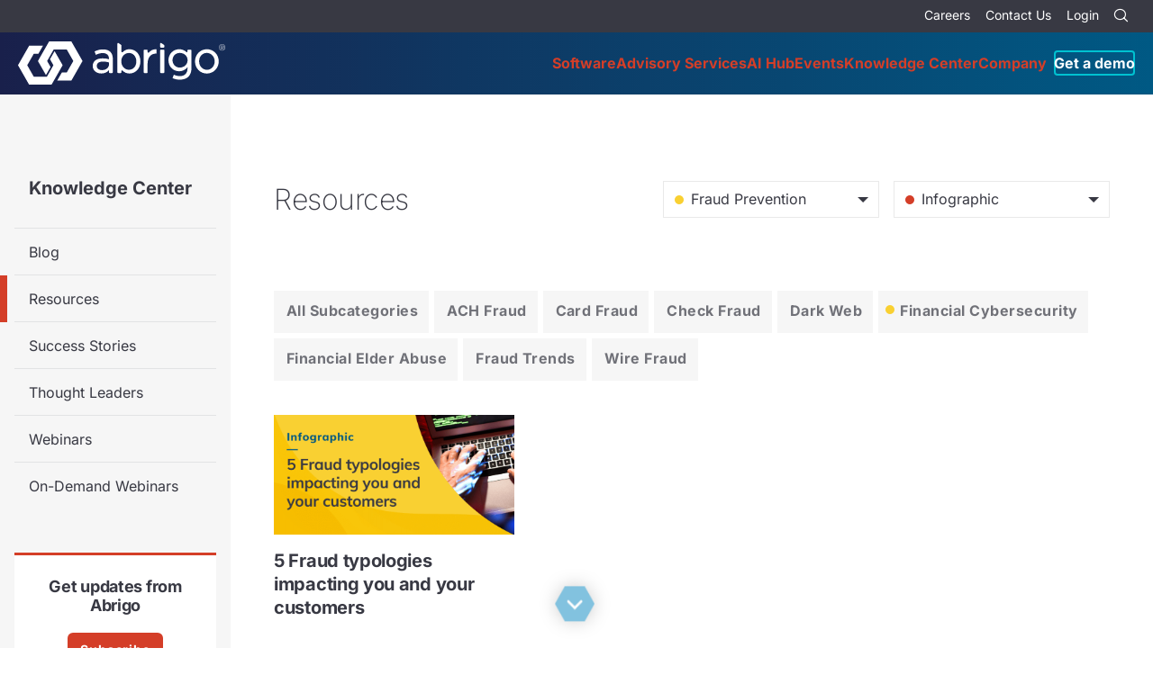

--- FILE ---
content_type: text/css
request_url: https://www.abrigo.com/wp-content/themes/kps3-abrigo/assets/styles/main.css?ver=8f8b6
body_size: 17588
content:
/** 
 * Automatically Generated - DO NOT EDIT 
 * KPS3 / v3.1.1 / 2025-12-17 
 */ 


.slick-slider{position:relative;display:block;box-sizing:border-box;-webkit-touch-callout:none;-webkit-user-select:none;-khtml-user-select:none;user-select:none;touch-action:pan-y;-webkit-tap-highlight-color:rgba(0,0,0,0)}.slick-list{position:relative;overflow:hidden;display:block;margin:0;padding:0}.slick-list:focus{outline:none}.slick-list.dragging{cursor:pointer;cursor:hand}.slick-slider .slick-track,.slick-slider .slick-list{-webkit-transform:translate3d(0, 0, 0);transform:translate3d(0, 0, 0)}.slick-track{position:relative;left:0;top:0;display:block;margin-left:auto;margin-right:auto}.slick-track:before,.slick-track:after{content:"";display:table}.slick-track:after{clear:both}.slick-loading .slick-track{visibility:hidden}.slick-slide{float:left;height:100%;min-height:1px;display:none}[dir=rtl] .slick-slide{float:right}.slick-slide img{display:block}.slick-slide.slick-loading img{display:none}.slick-slide.dragging img{pointer-events:none}.slick-initialized .slick-slide{display:block}.slick-loading .slick-slide{visibility:hidden}.slick-vertical .slick-slide{display:block;height:auto;border:1px solid rgba(0,0,0,0)}.slick-arrow.slick-hidden{display:none}.elementor-section.elementor-section-boxed>.elementor-container{max-width:none !important}.elementor-column-gap-default>.elementor-row>.elementor-column>.elementor-element-populated,.elementor-column-gap-default>.elementor-row>.elementor-column>.elementor-element-populated>.elementor-widget-wrap,.elementor-column-gap-default>.elementor-column>.elementor-element-populated{padding:0 !important}.elementor-editor-column-settings{display:none !important}.elementor-widget:not(:last-child),.elementor-section{margin-bottom:0 !important}.elementor-editor-element-edit{display:none !important}:root{--swiper-theme-color: #007aff}:host{position:relative;display:block;margin-left:auto;margin-right:auto;z-index:1}.swiper{margin-left:auto;margin-right:auto;position:relative;overflow:hidden;list-style:none;padding:0;z-index:1;display:block}.swiper-vertical>.swiper-wrapper{-webkit-flex-direction:column;flex-direction:column}.swiper-wrapper{position:relative;width:100%;height:100%;z-index:1;display:-webkit-flex;display:flex;transition-property:-webkit-transform;transition-property:transform;transition-timing-function:var(--swiper-wrapper-transition-timing-function, initial);box-sizing:content-box}.swiper-android .swiper-slide,.swiper-ios .swiper-slide,.swiper-wrapper{-webkit-transform:translate3d(0px, 0, 0);transform:translate3d(0px, 0, 0)}.swiper-horizontal{touch-action:pan-y}.swiper-vertical{touch-action:pan-x}.swiper-slide{-webkit-flex-shrink:0;flex-shrink:0;width:100%;height:100%;position:relative;transition-property:-webkit-transform;transition-property:transform;display:block}.swiper-slide-invisible-blank{visibility:hidden}.swiper-autoheight,.swiper-autoheight .swiper-slide{height:auto}.swiper-autoheight .swiper-wrapper{-webkit-align-items:flex-start;align-items:flex-start;transition-property:-webkit-transform,height;transition-property:transform,height}.swiper-backface-hidden .swiper-slide{-webkit-transform:translateZ(0);transform:translateZ(0);-webkit-backface-visibility:hidden;backface-visibility:hidden}.swiper-3d.swiper-css-mode .swiper-wrapper{-webkit-perspective:1200px;perspective:1200px}.swiper-3d .swiper-wrapper{-webkit-transform-style:preserve-3d;transform-style:preserve-3d}.swiper-3d{-webkit-perspective:1200px;perspective:1200px}.swiper-3d .swiper-slide,.swiper-3d .swiper-cube-shadow{-webkit-transform-style:preserve-3d;transform-style:preserve-3d}.swiper-css-mode>.swiper-wrapper{overflow:auto;scrollbar-width:none;-ms-overflow-style:none}.swiper-css-mode>.swiper-wrapper::-webkit-scrollbar{display:none}.swiper-css-mode>.swiper-wrapper>.swiper-slide{scroll-snap-align:start start}.swiper-css-mode.swiper-horizontal>.swiper-wrapper{scroll-snap-type:x mandatory}.swiper-css-mode.swiper-vertical>.swiper-wrapper{scroll-snap-type:y mandatory}.swiper-css-mode.swiper-free-mode>.swiper-wrapper{scroll-snap-type:none}.swiper-css-mode.swiper-free-mode>.swiper-wrapper>.swiper-slide{scroll-snap-align:none}.swiper-css-mode.swiper-centered>.swiper-wrapper::before{content:"";-webkit-flex-shrink:0;flex-shrink:0;-webkit-order:9999;order:9999}.swiper-css-mode.swiper-centered>.swiper-wrapper>.swiper-slide{scroll-snap-align:center center;scroll-snap-stop:always}.swiper-css-mode.swiper-centered.swiper-horizontal>.swiper-wrapper>.swiper-slide:first-child{-webkit-margin-start:var(--swiper-centered-offset-before);margin-inline-start:var(--swiper-centered-offset-before)}.swiper-css-mode.swiper-centered.swiper-horizontal>.swiper-wrapper::before{height:100%;min-height:1px;width:var(--swiper-centered-offset-after)}.swiper-css-mode.swiper-centered.swiper-vertical>.swiper-wrapper>.swiper-slide:first-child{-webkit-margin-before:var(--swiper-centered-offset-before);margin-block-start:var(--swiper-centered-offset-before)}.swiper-css-mode.swiper-centered.swiper-vertical>.swiper-wrapper::before{width:100%;min-width:1px;height:var(--swiper-centered-offset-after)}.swiper-3d .swiper-slide-shadow,.swiper-3d .swiper-slide-shadow-left,.swiper-3d .swiper-slide-shadow-right,.swiper-3d .swiper-slide-shadow-top,.swiper-3d .swiper-slide-shadow-bottom,.swiper-3d .swiper-slide-shadow,.swiper-3d .swiper-slide-shadow-left,.swiper-3d .swiper-slide-shadow-right,.swiper-3d .swiper-slide-shadow-top,.swiper-3d .swiper-slide-shadow-bottom{position:absolute;left:0;top:0;width:100%;height:100%;pointer-events:none;z-index:10}.swiper-3d .swiper-slide-shadow{background:rgba(0,0,0,.15)}.swiper-3d .swiper-slide-shadow-left{background-image:linear-gradient(to left, rgba(0, 0, 0, 0.5), rgba(0, 0, 0, 0))}.swiper-3d .swiper-slide-shadow-right{background-image:linear-gradient(to right, rgba(0, 0, 0, 0.5), rgba(0, 0, 0, 0))}.swiper-3d .swiper-slide-shadow-top{background-image:linear-gradient(to top, rgba(0, 0, 0, 0.5), rgba(0, 0, 0, 0))}.swiper-3d .swiper-slide-shadow-bottom{background-image:linear-gradient(to bottom, rgba(0, 0, 0, 0.5), rgba(0, 0, 0, 0))}.swiper-lazy-preloader{width:42px;height:42px;position:absolute;left:50%;top:50%;margin-left:-21px;margin-top:-21px;z-index:10;-webkit-transform-origin:50%;transform-origin:50%;box-sizing:border-box;border:4px solid var(--swiper-preloader-color, var(--swiper-theme-color));border-radius:50%;border-top-color:rgba(0,0,0,0)}.swiper:not(.swiper-watch-progress) .swiper-lazy-preloader,.swiper-watch-progress .swiper-slide-visible .swiper-lazy-preloader{-webkit-animation:swiper-preloader-spin 1s infinite linear;animation:swiper-preloader-spin 1s infinite linear}.swiper-lazy-preloader-white{--swiper-preloader-color: #fff}.swiper-lazy-preloader-black{--swiper-preloader-color: #000}@-webkit-keyframes swiper-preloader-spin{0%{-webkit-transform:rotate(0deg);transform:rotate(0deg)}100%{-webkit-transform:rotate(360deg);transform:rotate(360deg)}}@keyframes swiper-preloader-spin{0%{-webkit-transform:rotate(0deg);transform:rotate(0deg)}100%{-webkit-transform:rotate(360deg);transform:rotate(360deg)}}@font-face{font-family:"Bitter";font-style:normal;font-weight:400;font-display:swap;src:url(https://fonts.gstatic.com/s/bitter/v19/rax8HiqOu8IVPmn7coxpLjpSm3LZ.woff2) format("woff2");unicode-range:U+0460-052F,U+1C80-1C88,U+20B4,U+2DE0-2DFF,U+A640-A69F,U+FE2E-FE2F}@font-face{font-family:"Bitter";font-style:normal;font-weight:400;font-display:swap;src:url(https://fonts.gstatic.com/s/bitter/v19/rax8HiqOu8IVPmn7e4xpLjpSm3LZ.woff2) format("woff2");unicode-range:U+0400-045F,U+0490-0491,U+04B0-04B1,U+2116}@font-face{font-family:"Bitter";font-style:normal;font-weight:400;font-display:swap;src:url(https://fonts.gstatic.com/s/bitter/v19/rax8HiqOu8IVPmn7cIxpLjpSm3LZ.woff2) format("woff2");unicode-range:U+0102-0103,U+0110-0111,U+0128-0129,U+0168-0169,U+01A0-01A1,U+01AF-01B0,U+1EA0-1EF9,U+20AB}@font-face{font-family:"Bitter";font-style:normal;font-weight:400;font-display:swap;src:url(https://fonts.gstatic.com/s/bitter/v19/rax8HiqOu8IVPmn7cYxpLjpSm3LZ.woff2) format("woff2");unicode-range:U+0100-024F,U+0259,U+1E00-1EFF,U+2020,U+20A0-20AB,U+20AD-20CF,U+2113,U+2C60-2C7F,U+A720-A7FF}@font-face{font-family:"Bitter";font-style:normal;font-weight:400;font-display:swap;src:url(https://fonts.gstatic.com/s/bitter/v19/rax8HiqOu8IVPmn7f4xpLjpSmw.woff2) format("woff2");unicode-range:U+0000-00FF,U+0131,U+0152-0153,U+02BB-02BC,U+02C6,U+02DA,U+02DC,U+2000-206F,U+2074,U+20AC,U+2122,U+2191,U+2193,U+2212,U+2215,U+FEFF,U+FFFD}@font-face{font-family:"Bitter";font-style:normal;font-weight:700;font-display:swap;src:url(https://fonts.gstatic.com/s/bitter/v19/rax8HiqOu8IVPmn7coxpLjpSm3LZ.woff2) format("woff2");unicode-range:U+0460-052F,U+1C80-1C88,U+20B4,U+2DE0-2DFF,U+A640-A69F,U+FE2E-FE2F}@font-face{font-family:"Bitter";font-style:normal;font-weight:700;font-display:swap;src:url(https://fonts.gstatic.com/s/bitter/v19/rax8HiqOu8IVPmn7e4xpLjpSm3LZ.woff2) format("woff2");unicode-range:U+0400-045F,U+0490-0491,U+04B0-04B1,U+2116}@font-face{font-family:"Bitter";font-style:normal;font-weight:700;font-display:swap;src:url(https://fonts.gstatic.com/s/bitter/v19/rax8HiqOu8IVPmn7cIxpLjpSm3LZ.woff2) format("woff2");unicode-range:U+0102-0103,U+0110-0111,U+0128-0129,U+0168-0169,U+01A0-01A1,U+01AF-01B0,U+1EA0-1EF9,U+20AB}@font-face{font-family:"Bitter";font-style:normal;font-weight:700;font-display:swap;src:url(https://fonts.gstatic.com/s/bitter/v19/rax8HiqOu8IVPmn7cYxpLjpSm3LZ.woff2) format("woff2");unicode-range:U+0100-024F,U+0259,U+1E00-1EFF,U+2020,U+20A0-20AB,U+20AD-20CF,U+2113,U+2C60-2C7F,U+A720-A7FF}@font-face{font-family:"Bitter";font-style:normal;font-weight:700;font-display:swap;src:url(https://fonts.gstatic.com/s/bitter/v19/rax8HiqOu8IVPmn7f4xpLjpSmw.woff2) format("woff2");unicode-range:U+0000-00FF,U+0131,U+0152-0153,U+02BB-02BC,U+02C6,U+02DA,U+02DC,U+2000-206F,U+2074,U+20AC,U+2122,U+2191,U+2193,U+2212,U+2215,U+FEFF,U+FFFD}@font-face{font-display:swap;font-family:"Inter";font-style:normal;font-weight:200;src:url("../fonts/inter-v20-cyrillic_cyrillic-ext_latin_latin-ext_vietnamese-200.woff2") format("woff2")}@font-face{font-display:swap;font-family:"Inter";font-style:normal;font-weight:300;src:url("../fonts/inter-v20-cyrillic_cyrillic-ext_latin_latin-ext_vietnamese-300.woff2") format("woff2")}@font-face{font-display:swap;font-family:"Inter";font-style:normal;font-weight:400;src:url("../fonts/inter-v20-cyrillic_cyrillic-ext_latin_latin-ext_vietnamese-regular.woff2") format("woff2")}@font-face{font-display:swap;font-family:"Inter";font-style:normal;font-weight:700;src:url("../fonts/inter-v20-cyrillic_cyrillic-ext_latin_latin-ext_vietnamese-700.woff2") format("woff2")}@font-face{font-display:swap;font-family:"Inter";font-style:normal;font-weight:800;src:url("../fonts/inter-v20-cyrillic_cyrillic-ext_latin_latin-ext_vietnamese-800.woff2") format("woff2")}.anchor-offset{position:absolute;top:-9rem}@media(min-width: 1080px){.anchor-offset{top:-12rem}}.logged-in .anchor-offset,.admin-bar .anchor-offset{top:calc(-9rem - 46px)}@media(min-width: 783px){.logged-in .anchor-offset,.admin-bar .anchor-offset{top:calc(-12rem - 32px)}}.angle-header{overflow:hidden}.angle-header__container{position:relative}@media(min-width: 960px){.angle-header__container{display:-webkit-flex;display:flex;-webkit-flex-direction:row-reverse;flex-direction:row-reverse}}.angle-header__column{display:-webkit-flex;display:flex;-webkit-justify-content:center;justify-content:center;-webkit-align-items:center;align-items:center;padding:3rem 2rem}@media(max-width: 959px){.angle-header__column{position:relative}}@media(min-width: 960px){.angle-header__column{padding:3rem}}@media(min-width: 1280px){.angle-header__column{padding:5rem}}.angle-header__column::before{content:"";position:absolute;z-index:-1;width:100%}@media(min-width: 960px){.angle-header__column--image{-webkit-flex-basis:40%;flex-basis:40%;max-width:40%}}.angle-header__column--image::before{right:0}@media(max-width: 959px){.angle-header__column--image::before{top:0;bottom:-1rem;-webkit-clip-path:polygon(0% 0%, 100% 0%, 100% calc(100% - 2rem), 0% 100%);clip-path:polygon(0% 0%, 100% 0%, 100% calc(100% - 2rem), 0% 100%)}}@media(min-width: 960px){.angle-header__column--image::before{top:0;height:calc(100% - 5rem);width:50vw;-webkit-clip-path:polygon(0% 0%, 100% 0%, 100% 100%, 10rem 100%);clip-path:polygon(0% 0%, 100% 0%, 100% 100%, 10rem 100%)}}@media(min-width: 1280px){.angle-header__column--image::before{width:50vw;-webkit-clip-path:polygon(0% 0%, 100% 0%, 100% 100%, 20rem 100%);clip-path:polygon(0% 0%, 100% 0%, 100% 100%, 20rem 100%)}}@media(min-width: 960px){.angle-header__column--content{-webkit-flex-basis:60%;flex-basis:60%;max-width:60%}}.angle-header__column--content::before{left:0}@media(max-width: 959px){.angle-header__column--content::before{top:-1rem;bottom:0;-webkit-clip-path:polygon(0% 2rem, 100% 0%, 100% 100%, 0% 100%);clip-path:polygon(0% 2rem, 100% 0%, 100% 100%, 0% 100%)}}@media(min-width: 960px){.angle-header__column--content::before{top:0;height:100%;width:70vw;-webkit-clip-path:polygon(0% 0%, 100% 0%, calc(100% - 10rem) 100%, 0 100%);clip-path:polygon(0% 0%, 100% 0%, calc(100% - 10rem) 100%, 0 100%)}}@media(min-width: 1280px){.angle-header__column--content::before{width:70vw;-webkit-clip-path:polygon(0% 0%, 100% 0%, calc(100% - 20rem) 100%, 0 100%);clip-path:polygon(0% 0%, 100% 0%, calc(100% - 20rem) 100%, 0 100%)}}.angle-header__image{width:23rem}@media(min-width: 960px){.angle-header__image{-webkit-transform:translate(10%);transform:translate(10%);position:relative;top:-50px}}@media(min-width: 1280px){.angle-header__content{max-width:41rem;width:85%;margin-right:auto}}.angle-header__title{font-family:"Inter",sans-serif;font-weight:800;font-size:2.5rem;line-height:1.125}@media(min-width: 480px){.angle-header__title{font-size:3rem}}@media(min-width: 1280px){.angle-header__title{font-size:4rem}}.angle-header__description{margin:2rem 0;font-size:1.25rem}.angle-header__button{margin-top:2rem}.assessment-calculator .gform_wrapper .gform_body{border:1px solid #e9e9e9;background:#e9e9e9}.assessment-calculator .gform_wrapper.gravity-theme .gform_fields{grid-gap:1px}.assessment-calculator .gform_fields .title-em{font-weight:400}.assessment-calculator .gform_fields .title-em em{display:block;font-style:normal;font-weight:700}.assessment-calculator .gform_fields h2{font-size:1rem;font-weight:400}.assessment-calculator .gform_fields>div{display:-webkit-flex;display:flex;background:#fff}.assessment-calculator .gform_fields>div:nth-child(-n+4){background:#383943;color:#fff}@media(max-width: 640px){.assessment-calculator .gform_fields>div:nth-child(-n+4){display:none}.assessment-calculator .gform_fields>div:nth-child(4n+1){background:#383943;color:#fff}.assessment-calculator .gform_wrapper .gsection~div{background:#fff;color:inherit}}.assessment-calculator h2{padding:.5rem;font-size:1rem;font-weight:700;line-height:1.2}.assessment-calculator .gform_wrapper .gform_body label{-webkit-flex:1 1 auto;flex:1 1 auto;margin:0;padding:.5rem;font-size:1rem}@media(min-width: 641px){.assessment-calculator .gform_fields>div:nth-child(2),.assessment-calculator .gform_fields>div:nth-child(3),.assessment-calculator .gform_fields>div:nth-child(4){-webkit-justify-content:flex-end;justify-content:flex-end;text-align:right}.assessment-calculator .gform_fields>div:nth-last-child(n+9):nth-child(4n) .ginput_container,.assessment-calculator .gform_fields>div:nth-last-child(3) .ginput_container,.assessment-calculator .gform_fields>div:nth-last-child(4) .ginput_container,.assessment-calculator .gform_fields>div:nth-last-child(7) .ginput_container{background:#f6f6f6}.assessment-calculator .gform_fields>div:nth-last-child(n+9):nth-child(4n) .ginput_container:hover,.assessment-calculator .gform_fields>div:nth-last-child(3) .ginput_container,.assessment-calculator .gform_fields>div:nth-last-child(4) .ginput_container,.assessment-calculator .gform_fields>div:nth-last-child(7) .ginput_container{box-shadow:none}.assessment-calculator .gform_fields .ginput_container:hover{box-shadow:inset 0 0 0 8rem #f9d032}.assessment-calculator label{position:absolute;top:auto;left:-9999px;width:1px;height:1px;overflow:hidden}.assessment-calculator .gform_wrapper .gsection~div label{position:static;width:auto;height:auto}.assessment-calculator .gform_wrapper .gform_body label{-webkit-flex:1 1 30rem;flex:1 1 30rem}}.assessment-calculator .gform_wrapper div.gsection{position:relative;padding:.5rem;border:0}.assessment-calculator .gform_wrapper div.gsection::before{content:"";position:absolute;top:0;left:-1px;right:-1px;bottom:0;background:#fff}.assessment-calculator .gsection_title:empty{display:none}.assessment-calculator .gform_wrapper .gform_body input{display:block;padding:.5rem;border:0;background:0}.assessment-calculator .ginput_container{width:100%;margin-left:auto}.assessment-calculator input[type=text]{text-align:right}.assessment-calculator .gform_button{background:#d43e28;color:#fff}.banner{position:relative;z-index:0}.banner--global{padding:0 1rem}.banner__content{display:-webkit-flex;display:flex;-webkit-justify-content:center;justify-content:center;-webkit-align-items:flex-start;align-items:flex-start;gap:1rem;padding:1rem 0}@media(max-width: 480px){.banner__content{-webkit-flex-direction:column;flex-direction:column}}.banner--global .banner__content{padding:.5rem 0;-webkit-align-items:center;align-items:center}@media(max-width: 480px){.banner--global .banner__content{-webkit-flex-direction:row;flex-direction:row}}.banner__text{margin:auto 0;font-weight:300;font-size:1.25rem}.banner--global .banner__text{text-align:center}.banner__text .banner__link{font:inherit;color:inherit}.banner__text .banner__link::after{content:"";position:absolute;z-index:1;inset:0}.banner__button{-webkit-flex-shrink:0;flex-shrink:0}.banner__icon{margin-top:.25rem;height:.75rem;width:auto}.before-after-container{display:-webkit-flex;display:flex;-webkit-justify-content:center;justify-content:center;-webkit-align-items:center;align-items:center}.before-after-card{position:relative;width:900px;z-index:0;overflow:hidden}@media(max-width: 767px){.before-after-card{width:100%}}.before-after__image-before{display:block;width:100%}img.before-after__image-after{-webkit-clip-path:inset(0px 0px 0px 50%);clip-path:inset(0px 0px 0px 50%);display:block;position:absolute;top:0;left:0;width:100%;height:100%}.before-after__slider-handle{position:absolute;top:0;width:100%;height:100%;display:-webkit-flex;display:flex;-webkit-flex-direction:column;flex-direction:column;-webkit-justify-content:center;justify-content:center;-webkit-align-items:center;align-items:center;-webkit-user-select:none;user-select:none;z-index:2}.before-after__slider-input{-webkit-appearance:none;appearance:none;background:rgba(0,0,0,0);position:absolute;top:0;height:100%;width:100%;margin:0;z-index:4;cursor:col-resize}.before-after__slider-input::-webkit-slider-thumb{-webkit-appearance:none;appearance:none;width:3px}.before-after__slider-input::-moz-range-thumb{-webkit-appearance:none;appearance:none;width:3px}.before-after__slider-line{position:absolute;top:0;height:100%;width:3px;background-color:#000;z-index:2}.before-after__slider-button{display:-webkit-flex;display:flex;-webkit-justify-content:center;justify-content:center;-webkit-align-items:center;align-items:center;position:absolute;top:50%;width:2.14rem;height:2.14rem;border-radius:50%;z-index:3}@media(min-width: 769px){.before-after__slider-button{width:1.875rem;height:1.875rem}}.before-after__slider-arrow-left{padding:3px;display:inline-block;border:solid #fff;border-style:solid;border-width:0 2px 2px 0;-webkit-transform:rotate(135deg);transform:rotate(135deg)}.before-after__slider-arrow-right{padding:3px;display:inline-block;border:solid #fff;border-style:solid;border-width:0 2px 2px 0;-webkit-transform:rotate(-45deg);transform:rotate(-45deg)}@font-face{font-family:"icomoon";src:url("../fonts/icomoon.eot?tqxvqh");src:url("../fonts/icomoon.eot?tqxvqh#iefix") format("embedded-opentype"),url("../fonts/icomoon.ttf?tqxvqh") format("truetype"),url("../fonts/icomoon.woff?tqxvqh") format("woff"),url("../fonts/icomoon.svg?tqxvqh#icomoon") format("svg");font-weight:normal;font-style:normal}.icon,[class^=icon--],[class*=" icon--"]{font-family:"icomoon" !important;speak:none;font-style:normal;font-weight:normal;font-variant:normal;text-transform:none;line-height:1;-webkit-font-smoothing:antialiased;-moz-osx-font-smoothing:grayscale}.icon--pin:before{content:""}.icon--arrow-left:before{content:""}.icon--arrow-right:before{content:""}.icon--testimonial:before{content:""}.icon--play:before{content:""}.icon--search:before{content:""}.columns,.footer__columns{display:-webkit-flex;display:flex;-webkit-flex-wrap:wrap;flex-wrap:wrap;margin:0 -1rem;word-break:break-word}@media(min-width: 1280px){[class=page-wrapper] .columns,[class=page-wrapper] .footer__columns{margin:0 -2rem}}@media(min-width: 1440px){.page-wrapper--sidebar .columns,.page-wrapper--sidebar .footer__columns{margin:0 -2rem}}@media(min-width: 768px){[class=page-wrapper] .columns--reversed{-webkit-flex-direction:row-reverse;flex-direction:row-reverse}}@media(min-width: 1280px){.page-wrapper--sidebar .columns--reversed{-webkit-flex-direction:row-reverse;flex-direction:row-reverse}}.column,.footer__columns>li{-webkit-flex:0 0 100%;flex:0 0 100%;min-width:0;padding:1rem;margin-bottom:1rem}@media(min-width: 1280px){[class=page-wrapper] .column,[class=page-wrapper] .footer__columns>li{padding:1rem 2rem}}@media(min-width: 1440px){.page-wrapper--sidebar .column,.page-wrapper--sidebar .footer__columns>li{padding:1rem 2rem}}.column--min{-webkit-flex:0 0 auto;flex:0 0 auto}.column--auto{-webkit-flex:1 1 auto;flex:1 1 auto}.column--fill{-webkit-flex-grow:1;flex-grow:1;max-width:100% !important}.column--lead{-webkit-order:-1;order:-1}.column--min-center{display:-webkit-flex;display:flex}.column--min-center>*:only-child{margin:auto}.columns--center{-webkit-align-items:center;align-items:center}@media(min-width: 768px){[class=page-wrapper] .columns--wrap-small{-webkit-flex-wrap:nowrap;flex-wrap:nowrap}}@media(min-width: 1280px){.page-wrapper--sidebar .columns--wrap-small{-webkit-flex-wrap:nowrap;flex-wrap:nowrap}}@media(min-width: 768px){[class=page-wrapper] .columns--2 .column,[class=page-wrapper] .columns--2 .footer__columns>li{-webkit-flex-basis:50%;flex-basis:50%;max-width:50%}[class=page-wrapper] .columns--2 .column>img:first-child,[class=page-wrapper] .columns--2 .footer__columns>li>img:first-child{display:block;width:100%;height:14rem;margin-bottom:1rem;object-fit:cover}}@media(min-width: 768px)and (-ms-high-contrast: none),(min-width: 768px)and (-ms-high-contrast: active){[class=page-wrapper] .columns--2 .column>img:first-child,[class=page-wrapper] .columns--2 .footer__columns>li>img:first-child{font-family:"object-fit: cover"}}@media(min-width: 1280px){.page-wrapper--sidebar .columns--2 .column,.page-wrapper--sidebar .columns--2 .footer__columns>li{-webkit-flex-basis:50%;flex-basis:50%;max-width:50%}.page-wrapper--sidebar .columns--2 .column>img:first-child,.page-wrapper--sidebar .columns--2 .footer__columns>li>img:first-child{display:block;width:100%;height:14rem;margin-bottom:1rem;object-fit:cover}}@media(min-width: 1280px)and (-ms-high-contrast: none),(min-width: 1280px)and (-ms-high-contrast: active){.page-wrapper--sidebar .columns--2 .column>img:first-child,.page-wrapper--sidebar .columns--2 .footer__columns>li>img:first-child{font-family:"object-fit: cover"}}@media(min-width: 768px){[class=page-wrapper] .columns--3 .column,[class=page-wrapper] .columns--3 .footer__columns>li{-webkit-flex-basis:33.3333333333%;flex-basis:33.3333333333%;max-width:33.3333333333%}[class=page-wrapper] .columns--3 .column>a>img:first-child,[class=page-wrapper] .columns--3 .footer__columns>li>a>img:first-child,[class=page-wrapper] .columns--3 .column>img:first-child,[class=page-wrapper] .columns--3 .footer__columns>li>img:first-child{display:block;width:100%;height:14rem;margin-bottom:1rem;object-fit:cover}}@media(min-width: 768px)and (-ms-high-contrast: none),(min-width: 768px)and (-ms-high-contrast: active){[class=page-wrapper] .columns--3 .column>a>img:first-child,[class=page-wrapper] .columns--3 .footer__columns>li>a>img:first-child,[class=page-wrapper] .columns--3 .column>img:first-child,[class=page-wrapper] .columns--3 .footer__columns>li>img:first-child{font-family:"object-fit: cover"}}@media(min-width: 1280px){.page-wrapper--sidebar .columns--3 .column,.page-wrapper--sidebar .columns--3 .footer__columns>li{-webkit-flex-basis:33.3333333333%;flex-basis:33.3333333333%;max-width:33.3333333333%}.page-wrapper--sidebar .columns--3 .column>a>img:first-child,.page-wrapper--sidebar .columns--3 .footer__columns>li>a>img:first-child,.page-wrapper--sidebar .columns--3 .column>img:first-child,.page-wrapper--sidebar .columns--3 .footer__columns>li>img:first-child{display:block;width:100%;height:14rem;margin-bottom:1rem;object-fit:cover}}@media(min-width: 1280px)and (-ms-high-contrast: none),(min-width: 1280px)and (-ms-high-contrast: active){.page-wrapper--sidebar .columns--3 .column>a>img:first-child,.page-wrapper--sidebar .columns--3 .footer__columns>li>a>img:first-child,.page-wrapper--sidebar .columns--3 .column>img:first-child,.page-wrapper--sidebar .columns--3 .footer__columns>li>img:first-child{font-family:"object-fit: cover"}}@media(min-width: 480px){.columns--3-responsive .column,.columns--3-responsive .footer__columns>li{-webkit-flex-basis:50%;flex-basis:50%;max-width:50%}}@media(min-width: 960px){[class=page-wrapper] .columns--3-responsive .column,[class=page-wrapper] .columns--3-responsive .footer__columns>li{-webkit-flex-basis:33.3333333333%;flex-basis:33.3333333333%;max-width:33.3333333333%}}@media(min-width: 1280px){.page-wrapper--sidebar .columns--3-responsive .column,.page-wrapper--sidebar .columns--3-responsive .footer__columns>li{-webkit-flex-basis:33.3333333333%;flex-basis:33.3333333333%;max-width:33.3333333333%}}@media(min-width: 480px){.columns--4-responsive .column,.columns--4-responsive .footer__columns>li{-webkit-flex-basis:50%;flex-basis:50%;max-width:50%}}@media(min-width: 768px){[class=page-wrapper] .columns--4-responsive .column,[class=page-wrapper] .columns--4-responsive .footer__columns>li{-webkit-flex-basis:33.3333333333%;flex-basis:33.3333333333%;max-width:33.3333333333%}}@media(min-width: 1280px){.page-wrapper--sidebar .columns--4-responsive .column,.page-wrapper--sidebar .columns--4-responsive .footer__columns>li{-webkit-flex-basis:33.3333333333%;flex-basis:33.3333333333%;max-width:33.3333333333%}}@media(min-width: 960px){[class=page-wrapper] .columns--4-responsive .column,[class=page-wrapper] .columns--4-responsive .footer__columns>li{-webkit-flex-basis:25%;flex-basis:25%;max-width:25%}}@media(min-width: 1280px){.page-wrapper--sidebar .columns--4-responsive .column,.page-wrapper--sidebar .columns--4-responsive .footer__columns>li{-webkit-flex-basis:25%;flex-basis:25%;max-width:25%}}@media(min-width: 480px){.columns--4-2 .column,.footer__columns .column,.footer__columns>li{-webkit-flex-basis:50%;flex-basis:50%;max-width:50%}}@media(min-width: 960px){[class=page-wrapper] .columns--4-2 .column,[class=page-wrapper] .footer__columns .column,[class=page-wrapper] .footer__columns>li{-webkit-flex-basis:25%;flex-basis:25%;max-width:25%}}@media(min-width: 1280px){.page-wrapper--sidebar .columns--4-2 .column,.page-wrapper--sidebar .footer__columns .column,.page-wrapper--sidebar .footer__columns>li{-webkit-flex-basis:25%;flex-basis:25%;max-width:25%}}.columns--5-responsive .column,.columns--5-responsive .footer__columns>li{-webkit-flex-basis:50%;flex-basis:50%;max-width:50%}@media(min-width: 768px){[class=page-wrapper] .columns--5-responsive .column,[class=page-wrapper] .columns--5-responsive .footer__columns>li{-webkit-flex-basis:33.3333333333%;flex-basis:33.3333333333%;max-width:33.3333333333%}}@media(min-width: 1280px){.page-wrapper--sidebar .columns--5-responsive .column,.page-wrapper--sidebar .columns--5-responsive .footer__columns>li{-webkit-flex-basis:33.3333333333%;flex-basis:33.3333333333%;max-width:33.3333333333%}}@media(min-width: 960px){[class=page-wrapper] .columns--5-responsive .column,[class=page-wrapper] .columns--5-responsive .footer__columns>li{-webkit-flex-basis:25%;flex-basis:25%;max-width:25%}}@media(min-width: 1280px){.page-wrapper--sidebar .columns--5-responsive .column,.page-wrapper--sidebar .columns--5-responsive .footer__columns>li{-webkit-flex-basis:25%;flex-basis:25%;max-width:25%}}@media(min-width: 1280px){[class=page-wrapper] .columns--5-responsive .column,[class=page-wrapper] .columns--5-responsive .footer__columns>li{-webkit-flex-basis:20%;flex-basis:20%;max-width:20%}}@media(min-width: 1440px){.page-wrapper--sidebar .columns--5-responsive .column,.page-wrapper--sidebar .columns--5-responsive .footer__columns>li{-webkit-flex-basis:20%;flex-basis:20%;max-width:20%}}@media(min-width: 768px){[class=page-wrapper] .columns--offset .column--large{-webkit-flex-basis:60%;flex-basis:60%;max-width:60%}[class=page-wrapper] .columns--offset .column--small{-webkit-flex-basis:40%;flex-basis:40%;max-width:40%}}@media(min-width: 1280px){.page-wrapper--sidebar .columns--offset .column--large{-webkit-flex-basis:60%;flex-basis:60%;max-width:60%}.page-wrapper--sidebar .columns--offset .column--small{-webkit-flex-basis:40%;flex-basis:40%;max-width:40%}}.columns--fixed .column--fixed img{max-width:15em}@media(min-width: 768px){.columns--fixed{-webkit-flex-wrap:nowrap;flex-wrap:nowrap}.columns--fixed .column,.columns--fixed .footer__columns>li{-webkit-flex:1 1 auto;flex:1 1 auto}.columns--fixed .column--fixed{-webkit-flex:0 0 20em;flex:0 0 20em;max-width:20em}}.content-card{padding:1.5rem}@media(min-width: 480px){.content-card{padding:1.875rem}}@media(min-width: 768px){.content-card{padding:2.625rem}}@media(min-width: 1280px){.content-card{padding:3rem}}@media(min-width: 1440px){.content-card{padding:3.75rem}}.countdown{padding-top:3rem;padding-bottom:3rem}.countdown-card{height:100%}.countdown__header{margin-bottom:2rem}.countdown__timer{display:-webkit-flex;display:flex;-webkit-flex-wrap:wrap;flex-wrap:wrap;-webkit-justify-content:center;justify-content:center;text-align:center}.countdown__pair{display:-webkit-flex;display:flex;-webkit-justify-content:center;justify-content:center}.countdown__set{padding:.875rem;text-align:center;white-space:nowrap}@media(min-width: 481px){.countdown__set{padding:1rem 1.5rem}}.countdown__number{margin-bottom:.5rem;font-size:2rem;line-height:1}@media(min-width: 481px){.countdown__number{font-size:3rem}}.countdown__label{margin:0;font-size:.75rem;line-height:1}@media(min-width: 481px){.countdown__label{font-size:1rem}}.countdown__message{display:none;border-top:solid 5px #383943}.countdown__cta{margin-top:2rem;text-align:center}.card-overlay{position:relative}@media(min-width: 768px){.card-overlay{display:-webkit-flex;display:flex;-webkit-justify-content:flex-end;justify-content:flex-end;-webkit-align-items:flex-end;align-items:flex-end;margin-right:3rem}}.card-overlay:before{content:"";float:left;padding-top:60%;padding-bottom:calc(30rem - 30vw)}@media(min-width: 1440px){.card-overlay:before{padding-bottom:3rem}}.card-overlay:after{content:"";display:table;clear:both}.card-overlay__image-container{width:100%}@media(min-width: 768px){.card-overlay__image-container{position:absolute;top:0;left:0;padding-bottom:60%}}.card-overlay__image{display:block;width:100%}@media(min-width: 768px){.card-overlay__image{position:absolute;top:0;left:0;height:100% !important;object-fit:cover}}@media(min-width: 768px)and (-ms-high-contrast: none),(min-width: 768px)and (-ms-high-contrast: active){.card-overlay__image{font-family:"object-fit: cover"}}.card-overlay__content{padding:1.5rem;position:relative}@media(min-width: 480px){.card-overlay__content{padding:1.875rem}}@media(min-width: 768px){.card-overlay__content{padding:2.625rem}}@media(min-width: 1280px){.card-overlay__content{padding:3rem}}@media(min-width: 1440px){.card-overlay__content{padding:3.75rem}}@media(min-width: 768px){.card-overlay__content{bottom:0;left:3rem;max-width:40rem}}.card-overlay__title{font-weight:200;font-size:1.5rem;line-height:1.33;letter-spacing:-0.015em}@media(min-width: 480px){.card-overlay__title{font-size:1.75rem}}@media(min-width: 768px){.card-overlay__title{font-size:2rem}}.cta{padding:1.5rem;text-align:center}@media(min-width: 480px){.cta{padding:1.875rem}}@media(min-width: 768px){.cta{padding:2.625rem}}@media(min-width: 1280px){.cta{padding:3rem}}@media(min-width: 1440px){.cta{padding:3.75rem}}.container>.cta,.column>.cta,.footer__columns>li>.cta{border:solid 3px #e4f3f8}.cta__background.bg--red-orange{background:#d43e28}.cta__text{font-weight:200;font-size:1.5em;line-height:1.33;letter-spacing:-0.015em;margin-bottom:1rem}@media(min-width: 480px){.cta__text{font-size:1.75em}}@media(min-width: 768px){.cta__text{font-size:2em}}@media(min-width: 480px){.cta__text{margin-bottom:1.5rem}}@media(min-width: 768px){.cta__text{margin-bottom:1.75rem}}.cta__description{margin:-0.5rem 0 .5rem}@media(min-width: 480px){.cta__description{margin:-1rem 0 1rem}}.emphasis-text__title{margin-bottom:1.5rem;font-weight:400;font-size:2.5rem;line-height:1.2}@media(min-width: 480px){.emphasis-text__title{margin-bottom:2rem;font-size:3.5rem}}.emphasis-text__title::before{content:"";display:block;width:6.25rem;height:.3125rem;margin-bottom:.5em}.emphasis-text__title em,.emphasis-text__title strong{font-weight:800;font-style:normal}.emphasis-text__description{margin-bottom:2rem}.expand-text{display:-webkit-flex;display:flex;-webkit-flex-direction:column-reverse;flex-direction:column-reverse}.expand-text__content{display:none}.expand-text__toggle{width:100%;margin-top:1rem;padding:0;border:0;text-align:left;font-weight:700;font-size:.75em;line-height:1.125;letter-spacing:.06em;text-transform:uppercase;background:0;color:#d43e28}.expand-text__toggle:focus,.expand-text__toggle:Hover{text-decoration:underline}.filters{display:-webkit-flex;display:flex;-webkit-flex-wrap:wrap;flex-wrap:wrap;padding:0;list-style:none}.filter{position:relative;display:inline-block;margin-right:.375em;margin-bottom:.375em;padding:.5em .75em .6875em .875em;font-weight:700;letter-spacing:.03em;box-shadow:inset 0 0 0 2rem #f6f6f6}.filter.filter{color:rgba(56,57,67,.7)}.filter:focus,.filter:hover,.filter.current,*:checked+.filter{box-shadow:none}.filter.bg--charcoal{background-color:#f6f6f6}.filter.bg--charcoal:focus::before,.filter.bg--charcoal:hover::before{content:"";position:absolute;top:0;left:0;display:block;width:100%;height:3px;background:#383943}.filter.bg--charcoal.current,*:checked+.filter.bg--charcoal{padding-left:1.5rem}.filter.bg--charcoal.current:before,*:checked+.filter.bg--charcoal:before{content:"";position:absolute;left:.5rem;top:1rem;display:block;width:.625rem;height:.625rem;border-radius:.625rem;background:#383943}.filter.bg--subtle-grey{background-color:#f6f6f6}.filter.bg--subtle-grey:focus::before,.filter.bg--subtle-grey:hover::before{content:"";position:absolute;top:0;left:0;display:block;width:100%;height:3px;background:#f6f6f6}.filter.bg--subtle-grey.current,*:checked+.filter.bg--subtle-grey{padding-left:1.5rem}.filter.bg--subtle-grey.current:before,*:checked+.filter.bg--subtle-grey:before{content:"";position:absolute;left:.5rem;top:1rem;display:block;width:.625rem;height:.625rem;border-radius:.625rem;background:#f6f6f6}.filter.bg--light-grey{background-color:#f6f6f6}.filter.bg--light-grey:focus::before,.filter.bg--light-grey:hover::before{content:"";position:absolute;top:0;left:0;display:block;width:100%;height:3px;background:#e9e9e9}.filter.bg--light-grey.current,*:checked+.filter.bg--light-grey{padding-left:1.5rem}.filter.bg--light-grey.current:before,*:checked+.filter.bg--light-grey:before{content:"";position:absolute;left:.5rem;top:1rem;display:block;width:.625rem;height:.625rem;border-radius:.625rem;background:#e9e9e9}.filter.bg--red-orange{background-color:#f6f6f6}.filter.bg--red-orange:focus::before,.filter.bg--red-orange:hover::before{content:"";position:absolute;top:0;left:0;display:block;width:100%;height:3px;background:#ff4713}.filter.bg--red-orange.current,*:checked+.filter.bg--red-orange{padding-left:1.5rem}.filter.bg--red-orange.current:before,*:checked+.filter.bg--red-orange:before{content:"";position:absolute;left:.5rem;top:1rem;display:block;width:.625rem;height:.625rem;border-radius:.625rem;background:#ff4713}.filter.bg--dark-red-orange{background-color:#f6f6f6}.filter.bg--dark-red-orange:focus::before,.filter.bg--dark-red-orange:hover::before{content:"";position:absolute;top:0;left:0;display:block;width:100%;height:3px;background:#D43E28}.filter.bg--dark-red-orange.current,*:checked+.filter.bg--dark-red-orange{padding-left:1.5rem}.filter.bg--dark-red-orange.current:before,*:checked+.filter.bg--dark-red-orange:before{content:"";position:absolute;left:.5rem;top:1rem;display:block;width:.625rem;height:.625rem;border-radius:.625rem;background:#D43E28}.filter.bg--dark-blue{background-color:#f6f6f6}.filter.bg--dark-blue:focus::before,.filter.bg--dark-blue:hover::before{content:"";position:absolute;top:0;left:0;display:block;width:100%;height:3px;background:#005984}.filter.bg--dark-blue.current,*:checked+.filter.bg--dark-blue{padding-left:1.5rem}.filter.bg--dark-blue.current:before,*:checked+.filter.bg--dark-blue:before{content:"";position:absolute;left:.5rem;top:1rem;display:block;width:.625rem;height:.625rem;border-radius:.625rem;background:#005984}.filter.bg--ocean{background-color:#f6f6f6}.filter.bg--ocean:focus::before,.filter.bg--ocean:hover::before{content:"";position:absolute;top:0;left:0;display:block;width:100%;height:3px;background:#82c2df}.filter.bg--ocean.current,*:checked+.filter.bg--ocean{padding-left:1.5rem}.filter.bg--ocean.current:before,*:checked+.filter.bg--ocean:before{content:"";position:absolute;left:.5rem;top:1rem;display:block;width:.625rem;height:.625rem;border-radius:.625rem;background:#82c2df}.filter.bg--sky-blue{background-color:#f6f6f6}.filter.bg--sky-blue:focus::before,.filter.bg--sky-blue:hover::before{content:"";position:absolute;top:0;left:0;display:block;width:100%;height:3px;background:#e4f3f8}.filter.bg--sky-blue.current,*:checked+.filter.bg--sky-blue{padding-left:1.5rem}.filter.bg--sky-blue.current:before,*:checked+.filter.bg--sky-blue:before{content:"";position:absolute;left:.5rem;top:1rem;display:block;width:.625rem;height:.625rem;border-radius:.625rem;background:#e4f3f8}.filter.bg--yellow{background-color:#f6f6f6}.filter.bg--yellow:focus::before,.filter.bg--yellow:hover::before{content:"";position:absolute;top:0;left:0;display:block;width:100%;height:3px;background:#f9d032}.filter.bg--yellow.current,*:checked+.filter.bg--yellow{padding-left:1.5rem}.filter.bg--yellow.current:before,*:checked+.filter.bg--yellow:before{content:"";position:absolute;left:.5rem;top:1rem;display:block;width:.625rem;height:.625rem;border-radius:.625rem;background:#f9d032}.filter.bg--white{background-color:#f6f6f6}.filter.bg--white:focus::before,.filter.bg--white:hover::before{content:"";position:absolute;top:0;left:0;display:block;width:100%;height:3px;background:#ffffff}.filter.bg--white.current,*:checked+.filter.bg--white{padding-left:1.5rem}.filter.bg--white.current:before,*:checked+.filter.bg--white:before{content:"";position:absolute;left:.5rem;top:1rem;display:block;width:.625rem;height:.625rem;border-radius:.625rem;background:#ffffff}.filter.bg--muted-red-orange{background-color:#f6f6f6}.filter.bg--muted-red-orange:focus::before,.filter.bg--muted-red-orange:hover::before{content:"";position:absolute;top:0;left:0;display:block;width:100%;height:3px;background:#F3704F}.filter.bg--muted-red-orange.current,*:checked+.filter.bg--muted-red-orange{padding-left:1.5rem}.filter.bg--muted-red-orange.current:before,*:checked+.filter.bg--muted-red-orange:before{content:"";position:absolute;left:.5rem;top:1rem;display:block;width:.625rem;height:.625rem;border-radius:.625rem;background:#F3704F}.filter.bg--muted-dark-blue{background-color:#f6f6f6}.filter.bg--muted-dark-blue:focus::before,.filter.bg--muted-dark-blue:hover::before{content:"";position:absolute;top:0;left:0;display:block;width:100%;height:3px;background:#4A7A9D}.filter.bg--muted-dark-blue.current,*:checked+.filter.bg--muted-dark-blue{padding-left:1.5rem}.filter.bg--muted-dark-blue.current:before,*:checked+.filter.bg--muted-dark-blue:before{content:"";position:absolute;left:.5rem;top:1rem;display:block;width:.625rem;height:.625rem;border-radius:.625rem;background:#4A7A9D}.filter.bg--muted-ocean-blue{background-color:#f6f6f6}.filter.bg--muted-ocean-blue:focus::before,.filter.bg--muted-ocean-blue:hover::before{content:"";position:absolute;top:0;left:0;display:block;width:100%;height:3px;background:#9BCEE5}.filter.bg--muted-ocean-blue.current,*:checked+.filter.bg--muted-ocean-blue{padding-left:1.5rem}.filter.bg--muted-ocean-blue.current:before,*:checked+.filter.bg--muted-ocean-blue:before{content:"";position:absolute;left:.5rem;top:1rem;display:block;width:.625rem;height:.625rem;border-radius:.625rem;background:#9BCEE5}.filter.bg--muted-ocean-blue-light{background-color:#f6f6f6}.filter.bg--muted-ocean-blue-light:focus::before,.filter.bg--muted-ocean-blue-light:hover::before{content:"";position:absolute;top:0;left:0;display:block;width:100%;height:3px;background:#B4DAEB}.filter.bg--muted-ocean-blue-light.current,*:checked+.filter.bg--muted-ocean-blue-light{padding-left:1.5rem}.filter.bg--muted-ocean-blue-light.current:before,*:checked+.filter.bg--muted-ocean-blue-light:before{content:"";position:absolute;left:.5rem;top:1rem;display:block;width:.625rem;height:.625rem;border-radius:.625rem;background:#B4DAEB}.filter.bg--muted-yellow{background-color:#f6f6f6}.filter.bg--muted-yellow:focus::before,.filter.bg--muted-yellow:hover::before{content:"";position:absolute;top:0;left:0;display:block;width:100%;height:3px;background:#FADA5C}.filter.bg--muted-yellow.current,*:checked+.filter.bg--muted-yellow{padding-left:1.5rem}.filter.bg--muted-yellow.current:before,*:checked+.filter.bg--muted-yellow:before{content:"";position:absolute;left:.5rem;top:1rem;display:block;width:.625rem;height:.625rem;border-radius:.625rem;background:#FADA5C}.filter.bg--mine-shaft{background-color:#f6f6f6}.filter.bg--mine-shaft:focus::before,.filter.bg--mine-shaft:hover::before{content:"";position:absolute;top:0;left:0;display:block;width:100%;height:3px;background:#333}.filter.bg--mine-shaft.current,*:checked+.filter.bg--mine-shaft{padding-left:1.5rem}.filter.bg--mine-shaft.current:before,*:checked+.filter.bg--mine-shaft:before{content:"";position:absolute;left:.5rem;top:1rem;display:block;width:.625rem;height:.625rem;border-radius:.625rem;background:#333}.filter.bg--scorpion{background-color:#f6f6f6}.filter.bg--scorpion:focus::before,.filter.bg--scorpion:hover::before{content:"";position:absolute;top:0;left:0;display:block;width:100%;height:3px;background:#5F5F5F}.filter.bg--scorpion.current,*:checked+.filter.bg--scorpion{padding-left:1.5rem}.filter.bg--scorpion.current:before,*:checked+.filter.bg--scorpion:before{content:"";position:absolute;left:.5rem;top:1rem;display:block;width:.625rem;height:.625rem;border-radius:.625rem;background:#5F5F5F}.filter.bg--grey{background-color:#f6f6f6}.filter.bg--grey:focus::before,.filter.bg--grey:hover::before{content:"";position:absolute;top:0;left:0;display:block;width:100%;height:3px;background:#929292}.filter.bg--grey.current,*:checked+.filter.bg--grey{padding-left:1.5rem}.filter.bg--grey.current:before,*:checked+.filter.bg--grey:before{content:"";position:absolute;left:.5rem;top:1rem;display:block;width:.625rem;height:.625rem;border-radius:.625rem;background:#929292}.filter.bg--silver-chalice{background-color:#f6f6f6}.filter.bg--silver-chalice:focus::before,.filter.bg--silver-chalice:hover::before{content:"";position:absolute;top:0;left:0;display:block;width:100%;height:3px;background:#ACACAC}.filter.bg--silver-chalice.current,*:checked+.filter.bg--silver-chalice{padding-left:1.5rem}.filter.bg--silver-chalice.current:before,*:checked+.filter.bg--silver-chalice:before{content:"";position:absolute;left:.5rem;top:1rem;display:block;width:.625rem;height:.625rem;border-radius:.625rem;background:#ACACAC}.filter.bg--silver{background-color:#f6f6f6}.filter.bg--silver:focus::before,.filter.bg--silver:hover::before{content:"";position:absolute;top:0;left:0;display:block;width:100%;height:3px;background:#C5C5C5}.filter.bg--silver.current,*:checked+.filter.bg--silver{padding-left:1.5rem}.filter.bg--silver.current:before,*:checked+.filter.bg--silver:before{content:"";position:absolute;left:.5rem;top:1rem;display:block;width:.625rem;height:.625rem;border-radius:.625rem;background:#C5C5C5}.filter.bg--gallery{background-color:#f6f6f6}.filter.bg--gallery:focus::before,.filter.bg--gallery:hover::before{content:"";position:absolute;top:0;left:0;display:block;width:100%;height:3px;background:#EFEFEF}.filter.bg--gallery.current,*:checked+.filter.bg--gallery{padding-left:1.5rem}.filter.bg--gallery.current:before,*:checked+.filter.bg--gallery:before{content:"";position:absolute;left:.5rem;top:1rem;display:block;width:.625rem;height:.625rem;border-radius:.625rem;background:#EFEFEF}.filter.bg--alabaster{background-color:#f6f6f6}.filter.bg--alabaster:focus::before,.filter.bg--alabaster:hover::before{content:"";position:absolute;top:0;left:0;display:block;width:100%;height:3px;background:#F8F8F8}.filter.bg--alabaster.current,*:checked+.filter.bg--alabaster{padding-left:1.5rem}.filter.bg--alabaster.current:before,*:checked+.filter.bg--alabaster:before{content:"";position:absolute;left:.5rem;top:1rem;display:block;width:.625rem;height:.625rem;border-radius:.625rem;background:#F8F8F8}.filter.bg--midnight-blue{background-color:#f6f6f6}.filter.bg--midnight-blue:focus::before,.filter.bg--midnight-blue:hover::before{content:"";position:absolute;top:0;left:0;display:block;width:100%;height:3px;background:#19204B}.filter.bg--midnight-blue.current,*:checked+.filter.bg--midnight-blue{padding-left:1.5rem}.filter.bg--midnight-blue.current:before,*:checked+.filter.bg--midnight-blue:before{content:"";position:absolute;left:.5rem;top:1rem;display:block;width:.625rem;height:.625rem;border-radius:.625rem;background:#19204B}.filter.bg--robin-egg-blue{background-color:#f6f6f6}.filter.bg--robin-egg-blue:focus::before,.filter.bg--robin-egg-blue:hover::before{content:"";position:absolute;top:0;left:0;display:block;width:100%;height:3px;background:#00C2D1}.filter.bg--robin-egg-blue.current,*:checked+.filter.bg--robin-egg-blue{padding-left:1.5rem}.filter.bg--robin-egg-blue.current:before,*:checked+.filter.bg--robin-egg-blue:before{content:"";position:absolute;left:.5rem;top:1rem;display:block;width:.625rem;height:.625rem;border-radius:.625rem;background:#00C2D1}.filter--all{color:rgba(56,57,67,.7)}.filter--all:focus,.filter--all:hover,.filter--all.current,*:checked+.filter--all{background:#383943;color:#fff}.footer{border-top:solid 1px rgba(56,57,67,.1)}.footer .container{margin-top:2rem;margin-bottom:2rem;border-top:solid 1px rgba(56,57,67,.1)}.footer ul{list-style:none;padding:0}.footer a{display:block;padding:.5rem 0;font-weight:400;color:#383943}@media(max-width: 479px){.footer a{text-align:center}}.footer ul a:hover{color:#d43e28}.footer__icon{display:-webkit-flex;display:flex;-webkit-justify-content:center;justify-content:center;position:relative;margin:30px}.footer__icon img{position:absolute;top:-65px}.footer__subscribe{padding:1rem 0;text-align:center;padding:2rem}.footer__subscribe .button{display:-webkit-inline-flex;display:inline-flex;padding:.8125em 1em .875em}.footer__subscribe-header{font-weight:200;font-size:24px;line-height:1.33;letter-spacing:-0.015em;max-width:35.5rem;margin:0 auto 1rem auto;text-align:center;font-weight:300}@media(min-width: 480px){.footer__subscribe-header{font-size:28px}}@media(min-width: 768px){.footer__subscribe-header{font-size:32px}}h3.footer__subscribe-header{font-size:2rem}.footer__columns>li>a{font-size:1.125rem;font-weight:700}.footer__footer{background:#383943;color:#fff;font-size:.875em}.footer__footer .container{margin:0 auto;padding-top:1rem;padding-bottom:1rem;text-align:center;display:-webkit-flex;display:flex;-webkit-align-items:flex-start;align-items:flex-start}@media(max-width: 767px){.footer__footer .container{-webkit-flex-wrap:wrap;flex-wrap:wrap;padding-top:2rem;padding-bottom:2rem}}.footer__footer ul{display:-webkit-flex;display:flex;-webkit-flex-wrap:wrap;flex-wrap:wrap;margin:0 -1rem}@media(max-width: 767px){.footer__footer ul{-webkit-justify-content:center;justify-content:center;width:100%;margin:.5rem 0 1rem}}.footer__footer a{padding:.25rem 1rem;color:inherit}.footer__footer--left{line-height:1.4}.footer__footer--left .container{display:block}.footer__footer--left p,.footer__footer--left a{padding-left:0;text-align:left}.footer__footer--center{padding:1rem 0;line-height:1.4}.footer__footer--center .container{display:block}.footer__footer--center p,.footer__footer--center a{padding-left:0;text-align:center}.footer__copyright{margin:0;padding:.25rem 2rem .25rem 0;white-space:nowrap}@media(max-width: 767px){.footer__copyright{width:100%;padding:.25rem 0;text-align:center;-webkit-order:1;order:1}}.footer__social{display:-webkit-flex;display:flex;-webkit-justify-content:flex-end;justify-content:flex-end;-webkit-flex-wrap:wrap;flex-wrap:wrap;-webkit-flex:1 0 auto;flex:1 0 auto;margin:0 -0.5rem 0 auto;padding-left:1rem}@media(max-width: 767px){.footer__social{-webkit-justify-content:center;justify-content:center;margin-bottom:1rem}}.footer__social a{padding:0 .5rem}.footer__social img{display:block}.footer__social.footer__social--left{-webkit-justify-content:flex-start;justify-content:flex-start;margin:0 -0.5rem 1rem;padding:0}.footer__social.footer__social--center{-webkit-justify-content:center;justify-content:center;margin:1rem;padding:0}.footer .footer__button{color:#fff;font-weight:700}.input-text{display:block;width:100%;margin-bottom:1.25rem;padding:.75rem 1rem;border:0;font-weight:300;color:inherit;box-shadow:inset 0 0 0 1px #e9e9e9}.input-text:focus,.input-text:hover{box-shadow:inset 0 0 0 2px #ff4713}.input-labeled-checkbox{display:-webkit-flex;display:flex;margin-bottom:1.5rem}.input-labeled-checkbox input[type=checkbox]{margin:.375em .5em 0 0}.hero-simple .subhead:after{content:none}.hero-simple__accent{display:block;width:3rem;height:.1875rem;margin:1em auto 0}.hex-icons{position:relative;z-index:0;margin-top:2rem;background:center/cover no-repeat;padding-bottom:7rem}@media(max-width: 767px){.hex-icons{margin-top:10%}}@media(min-width: 960px){.hex-icons__image{position:relative;margin:0 auto}}.hex-icons__headers{display:-webkit-flex;display:flex;-webkit-flex-direction:column;flex-direction:column;-webkit-justify-content:center;justify-content:center}.hex-icons__title{margin-bottom:1.5rem;font-weight:400;font-size:2.5rem;line-height:1.2}@media(min-width: 480px){.hex-icons__title{margin-bottom:2rem;font-size:3.5rem}}.hex-icons__title em,.hex-icons__title strong{font-weight:800;font-style:normal}.hex-icons__subhead{font-weight:700;font-size:1.5rem;line-height:1.33}.hex-icons__columns{display:-webkit-flex;display:flex;-webkit-flex-wrap:wrap;flex-wrap:wrap;margin:-6rem -1rem 0}.hex-icons__column{margin-top:4rem;padding:0 1rem}@media(min-width: 480px){.hex-icons__columns--2 .hex-icons__column{-webkit-flex-basis:50%;flex-basis:50%;max-width:50%}}@media(min-width: 960px){.hex-icons__columns--3 .hex-icons__column{-webkit-flex-basis:33.33%;flex-basis:33.33%;max-width:33.33%}}@media(min-width: 480px){.hex-icons__columns--4 .hex-icons__column{-webkit-flex-basis:50%;flex-basis:50%;max-width:50%}}@media(min-width: 960px){.hex-icons__columns--4 .hex-icons__column{-webkit-flex-basis:25%;flex-basis:25%;max-width:25%}}.hex-icons__card{position:relative;z-index:1;height:100%;margin-top:3rem;padding:0 1.5rem 1.5rem;text-align:center}.hex-icons__card::before{--x1-offset: 2.25rem;--y1-offset: 3.875rem;--x2-offset: 4.5rem;content:"";position:absolute;z-index:-1;top:0;left:0;width:100%;height:100%;background:#fff;-webkit-clip-path:polygon(calc(50% - var(--x2-offset)) 0%, calc(50% - var(--x1-offset)) var(--y1-offset), calc(50% + var(--x1-offset)) var(--y1-offset), calc(50% + var(--x2-offset)) 0%, 100% 0, 100% 100%, 0 100%, 0 0);clip-path:polygon(calc(50% - var(--x2-offset)) 0%, calc(50% - var(--x1-offset)) var(--y1-offset), calc(50% + var(--x1-offset)) var(--y1-offset), calc(50% + var(--x2-offset)) 0%, 100% 0, 100% 100%, 0 100%, 0 0)}.hex-icons__icon{width:6rem;height:6rem;margin:0 auto;-webkit-transform:translateY(-3rem);transform:translateY(-3rem)}.hex-icons__card-title{font-weight:700;font-size:1.5rem;line-height:1.33}.hex-testimonial{position:relative;z-index:0}.hex-testimonial::before,.hex-testimonial::after{content:"";display:block;position:absolute;z-index:-1;width:1.5rem;height:3.75rem;background:center/cover no-repeat}@media(min-width: 480px){.hex-testimonial::before,.hex-testimonial::after{width:2.625rem;height:6.875rem}}@media(min-width: 768px){.hex-testimonial::before,.hex-testimonial::after{width:5.4375rem;height:13.75rem}}@media(min-width: 1280px){.hex-testimonial::before,.hex-testimonial::after{width:8.125rem;height:20.625rem}}.hex-testimonial::before{top:0;left:0;background-image:url("../images/hex-right-red.svg")}.hex-testimonial::after{bottom:0;right:0;background-image:url("../images/hex-left-dark-blue.svg")}.hex-testimonial__container{text-align:center;margin-bottom:2.5rem}.hex-testimonial__icon{display:block;margin:0 auto;width:2.3125rem;height:1.875rem}@media(min-width: 480px){.hex-testimonial__icon{width:4.625rem;height:3.75rem}}.hex-testimonial__quote{max-width:80rem;margin:1.5rem auto;padding:0 1rem;font-weight:400;font-size:1.75rem;line-height:1.2}@media(min-width: 480px){.hex-testimonial__quote{padding:0 5rem;font-size:2rem}}@media(min-width: 768px){.hex-testimonial__quote{padding:0 10rem;font-size:2.25rem}}@media(min-width: 1280px){.hex-testimonial__quote{font-size:2.875rem}}.hex-testimonial__quote em,.hex-testimonial__quote strong{font-weight:800;font-style:normal}.hex-testimonial__attribution{font-size:1.5rem}.icon-block-list__item{margin-bottom:1.5rem}.icon-block-list__icon{display:inline-block;width:50px;height:50px;margin-bottom:1rem}.icon-block-list__title{font-weight:700;font-size:1.25rem;margin-bottom:.75rem}.icon-block-list--border{margin-top:4rem;margin-bottom:-4rem}.icon-block-list--border .column,.icon-block-list--border .footer__columns>li{margin-bottom:4rem}.icon-block-list--border .icon-block-list__item{position:relative;height:100%;margin-bottom:0;padding:4.5rem 1.5rem 2rem;text-align:center;box-shadow:0 0 0 1px #e9e9e9}.icon-block-list--border .icon-block-list__icon{position:absolute;top:0;left:50%;width:100px;height:100px;padding:20px;border-radius:50%;background:#fff;box-shadow:0 0 0 1px #e9e9e9;-webkit-transform:translate(-50%, -50%);transform:translate(-50%, -50%)}.icon-grid{max-width:70em;margin:0 auto;text-align:center}.icon-grid .columns,.icon-grid .footer__columns{margin:-0.5em}.icon-grid .columns .column,.icon-grid .footer__columns .column,.icon-grid .footer__columns>li{padding:1em}.icon-grid .column,.icon-grid .footer__columns>li{margin:0;padding:0em}.icon-grid__headline{margin-bottom:1.25em}.icon-grid__item{display:-webkit-flex;display:flex;-webkit-align-items:flex-start;align-items:flex-start;margin-top:.375em;height:100%;padding:1em;border:solid 1px #e9e9e9;text-align:left;color:#383943;transition:border .2}a.icon-grid__item:focus,a.icon-grid__item:hover{border-color:rgba(56,57,67,.3)}.icon-grid__item .icon-grid__image{max-width:2.5em;-webkit-align-self:flex-start;align-self:flex-start;margin-right:1.25em}.icon-grid__title{font-weight:700;font-size:inherit;margin-bottom:.3125em;line-height:1.1}.icon-grid__description{margin-top:.3125em;font-weight:400;line-height:1.25}.icon-grid__section-button{margin-top:2em}.icon-list{list-style:none;margin:2rem 0;padding:0}@media(min-width: 480px){.icon-list--column{-webkit-column-count:2;column-count:2}}.icon-list__item{display:-webkit-inline-flex;display:inline-flex;-webkit-align-items:flex-start;align-items:flex-start;width:100%;margin-bottom:2rem}.icon-list__icon{-webkit-flex:0 0 3rem;flex:0 0 3rem;width:3rem;height:3rem;margin-top:.375rem;margin-right:1.25rem}.icon-list--small .icon-list__icon{-webkit-flex:0 0 1.25rem;flex:0 0 1.25rem;width:1.25rem;height:1.25rem;margin-top:.25rem}.icon-list__content{margin-top:.5rem}.icon-list--small .icon-list__content{margin-top:0}.image-overlay{padding:0 1.5rem;position:relative;z-index:0;display:-webkit-flex;display:flex;-webkit-align-items:center;align-items:center}@media(min-width: 480px){.image-overlay{padding:0 1.875rem}}@media(min-width: 768px){.image-overlay{padding:0 2.625rem}}@media(min-width: 1280px){.image-overlay{padding:0 3rem}}@media(min-width: 1440px){.image-overlay{padding:0 3.75rem}}@media(max-width: 479px){.image-overlay{padding:0;background-image:none !important}}.image-overlay__bg-image{position:absolute;z-index:-1;top:0;left:0;width:100%;height:100% !important;object-fit:cover}@media all and (-ms-high-contrast: none),(-ms-high-contrast: active){.image-overlay__bg-image{font-family:"object-fit: cover"}}.image-overlay__content{padding:1.5rem;-webkit-flex:5 3 40rem;flex:5 3 40rem;max-width:100%}@media(min-width: 480px){.image-overlay__content{padding:1.875rem}}@media(min-width: 768px){.image-overlay__content{padding:2.625rem}}@media(min-width: 1280px){.image-overlay__content{padding:3rem}}@media(min-width: 1440px){.image-overlay__content{padding:3.75rem}}@media(max-width: 479px){.image-overlay__content{padding:2rem 1.5rem}}@media(min-width: 480px){.image-overlay__content{max-width:40rem;margin:2rem 0}}@media(min-width: 768px){.image-overlay__content{margin:2.5rem 0}}.image-overlay__image{position:relative;-webkit-align-self:flex-end;align-self:flex-end;display:-webkit-flex;display:flex;-webkit-align-items:center;align-items:center;-webkit-flex:3 5 40rem;flex:3 5 40rem;right:-1rem;margin:0 -2.5rem}@media(max-width: 479px){.image-overlay__image{position:absolute;bottom:0;right:1.5rem;width:7rem}}.image-overlay__image img{display:block}.image-overlay__title{font-weight:200;font-size:1.5rem;line-height:1.33;letter-spacing:-0.015em}@media(min-width: 480px){.image-overlay__title{font-size:1.75rem}}@media(min-width: 768px){.image-overlay__title{font-size:2rem}}.landing-footer{position:relative;margin-top:20%}.landing-footer::before{content:"";display:block;position:absolute;z-index:-1;bottom:100%;left:0;width:75%;padding-bottom:70%;-webkit-clip-path:polygon(0% 0%, 100% 100%, 0% 100%);clip-path:polygon(0% 0%, 100% 100%, 0% 100%)}.landing-footer::after{content:"";display:block;position:absolute;z-index:-1;bottom:100%;right:0;width:35%;padding-bottom:35%;background:center/cover no-repeat;-webkit-clip-path:polygon(0% 100%, 100% 0%, 100% 100%);clip-path:polygon(0% 100%, 100% 0%, 100% 100%)}.link-list-container--margin{padding-top:0;margin-top:-1.125rem}.link-list{border-top:solid 5px #383943;background:#fff;padding:2rem 1.5rem 2.5rem;box-shadow:0 0 0 1px rgba(56,57,67,.1)}.link-list__header h3{margin:.5rem 0;font-weight:700;font-size:1.25em}.link-list__header h4{margin:-0.1875rem 0 .5rem;font-weight:700;line-height:1.4;font-size:.875rem}.link-list__items{margin:1rem 0 0;padding:0;list-style:none}.link-list__item{border-bottom:solid 2px #383943}.link-list__item a{position:relative;z-index:0;display:block;padding:.5em 0;font-weight:400;color:#383943}.link-list__item a:focus:before,.link-list__item a:hover:before{opacity:.1}.link-list__item a:before{content:"";display:block;position:absolute;z-index:-1;top:0;left:0;height:100%;width:100%;background:#f6f6f6;transition:opacity .2s;opacity:0}@media(max-width: 768px){[class=page-wrapper] .looping-video__video{display:none}}@media(max-width: 960px){.page-wrapper--sidebar .looping-video__video{display:none}}.looping-video__mobile-image{width:100%;padding:2em}@media(min-width: 769px){[class=page-wrapper] .looping-video__mobile-image{display:none}}@media(min-width: 961px){.page-wrapper--sidebar .looping-video__mobile-image{display:none}}.media-text__content-container{display:-webkit-flex;display:flex}.media-text__content{margin:auto}.media-text__title{margin-bottom:1.5rem;font-weight:800;font-size:2.5rem;line-height:1.2}@media(min-width: 480px){.media-text__title{margin-bottom:2rem;font-size:3.5rem}}@media(min-width: 768px){.media-text__title{font-size:2.5rem}}@media(min-width: 960px){.media-text__title{font-size:3.5rem}}.media-text__description{margin-bottom:2rem}.overline-title{margin-bottom:1.5rem;font-weight:400;font-size:2.5rem;line-height:1.2}@media(min-width: 480px){.overline-title{margin-bottom:2rem;font-size:3.5rem}}.overline-title::before{content:"";display:block;width:6.25rem;height:.3125rem;margin-bottom:.5em;background:#ff4713}.overline-title em,.overline-title strong{font-weight:800;font-style:normal}.overline-title--center{text-align:center}.overline-title--center::before{margin:0 auto .5em}.overline-title--right{text-align:right}.overline-title--right::before{margin-left:auto}.pagination{display:-webkit-flex;display:flex;-webkit-justify-content:center;justify-content:center;-webkit-align-items:center;align-items:center;margin:3rem 0}.pagination__nav{padding:1em;color:#000}.pagination__nav:focus,.pagination__nav:hover{color:#d43e28}.pagination__page{padding:1em;font-family:"Bitter",serif;font-weight:700;color:#383943}.pagination__page:focus{background:#f6f6f6}.pagination__page:focus,.pagination__page:hover,.pagination__page.current{color:#d43e28}.pagination__page.dots:focus,.pagination__page.dots:hover{background:none;color:#383943}.person-item{font:inherit;color:inherit}.person-item__header{margin:.25rem 0;text-align:center;color:#383943}@media(max-width: 479px){.person-item__header{font-size:.875em}}.person-item__image-container{display:grid;place-items:center;aspect-ratio:1/1}.person-item__image{width:100%;aspect-ratio:1.1547005/1;object-fit:cover;-webkit-clip-path:polygon(25% 0%, 75% 0%, 100% 50%, 75% 100%, 25% 100%, 0% 50%);clip-path:polygon(25% 0%, 75% 0%, 100% 50%, 75% 100%, 25% 100%, 0% 50%);-webkit-transform:scale(0.95);transform:scale(0.95);transition:-webkit-transform .2s;transition:transform .2s}.person-item:focus .person-item__image,.person-item:hover .person-item__image{-webkit-transform:none;transform:none}.person-item__image--circle{aspect-ratio:1/1;-webkit-clip-path:circle(47%);clip-path:circle(47%);border-radius:50%}.person-item__title{font-size:1.25em;font-weight:700;margin-bottom:.125em}.person-item__subtext{margin-top:.25em;font-weight:400;line-height:1.4}.photo-block{position:relative;z-index:0;display:-webkit-flex;display:flex;-webkit-flex-direction:column;flex-direction:column;height:100%;color:inherit;font-weight:inherit}.photo-block__image-container{position:relative;width:100%;height:0;padding-bottom:100%}.photo-block__image-container .photo-block__image{position:absolute;top:0;left:0;width:100%;height:100% !important;object-fit:cover}@media all and (-ms-high-contrast: none),(-ms-high-contrast: active){.photo-block__image-container .photo-block__image{font-family:"object-fit: cover"}}.photo-block__title{margin-bottom:0;font-weight:700;font-size:1.375rem;line-height:1.33;letter-spacing:-0.015em;margin:0 0 1.25rem}.photo-block__subtitle{margin:0}.photo-block__content{position:relative;z-index:1;height:100%;margin:-3.75rem .75rem 0;padding:2rem;background:#fff;box-shadow:0 .25rem 1rem rgba(56,57,67,.1)}.photo-block-overlay-link{display:block}.photo-block-overlay-link:focus .photo-block-overlay__content,.photo-block-overlay-link:hover .photo-block-overlay__content{opacity:1}.photo-block-overlay{position:relative}.photo-block-overlay__header{margin:.25rem 0;text-align:center;color:#383943}@media(max-width: 479px){.photo-block-overlay__header{font-size:.875em}}.photo-block-overlay__title{font-size:1.25em;font-weight:700;margin-bottom:.125em}.photo-block-overlay__subtext{margin-top:.25em;font-weight:400;line-height:1.4}.photo-block-overlay__content{position:absolute;top:0;left:0;width:100%;height:100%;display:-webkit-flex;display:flex;-webkit-align-items:center;align-items:center;background:#fff;font-weight:400;color:#383943;opacity:0;transition:opacity .2s}.resource-card{position:relative;z-index:0}.resource-card__image{padding-bottom:50%;background:center/cover no-repeat}.resource-card__content{margin-top:2.5rem}.resource-card__title{font-size:1.75rem;line-height:1.22}@media(min-width: 480px){.resource-card__title{font-size:2.25rem}}.resource-card__link{font-weight:800;color:inherit}.resource-card__link::after{content:"";position:absolute;z-index:1;top:0;left:0;width:100%;height:100%}.resource-card__description{margin-bottom:1.875rem;font-size:1.25rem;line-height:1.6}.resource-card__cta{font-weight:700;font-size:1.5rem}.scroll-indicator__component{display:-webkit-flex;display:flex;-webkit-flex-direction:column;flex-direction:column;-webkit-align-items:center;align-items:center;padding:2em;text-align:center;background:#f6f6f6}body:not(.elementor-editor-active) .scroll-indicator__component{display:none}.scroll-indicator{position:fixed;z-index:2;top:100%;left:50%;margin-left:-1.5em;-webkit-transform:translateY(70px) rotate(540deg);transform:translateY(70px) rotate(540deg);transition:-webkit-transform .5s;transition:transform .5s;-webkit-transform-style:preserve-3d;transform-style:preserve-3d}.scroll-indicator.is-active{-webkit-transform:translateY(-70px) rotate(0);transform:translateY(-70px) rotate(0)}.scroll-indicator--static{position:relative;top:0;left:0;margin:0;-webkit-transform:none;transform:none}.scroll-indicator--static::after{content:"";position:absolute;top:45%;left:50%;-webkit-transform:translate(-50%, -50%) rotate(-45deg);transform:translate(-50%, -50%) rotate(-45deg);display:block;width:120%;height:2px;background:rgba(56,57,67,.7)}.scroll-indicator__icon{width:2.75em}.scroll-indicator.is-active .scroll-indicator__icon{-webkit-filter:drop-shadow(0 0 10px rgba(0, 0, 0, 0.2));filter:drop-shadow(0 0 10px rgba(0, 0, 0, 0.2))}.scroll-indicator__icon--front{position:absolute;z-index:2;-webkit-animation:scroll-indicator-hover-flip 2s infinite alternate ease-in-out,scroll-indicator-front-opacity 2s infinite alternate ease-in-out;animation:scroll-indicator-hover-flip 2s infinite alternate ease-in-out,scroll-indicator-front-opacity 2s infinite alternate ease-in-out}.scroll-indicator__icon--back{z-index:1;-webkit-animation:scroll-indicator-hover-flip 2s infinite alternate ease-in-out,scroll-indicator-back-opacity 2s infinite alternate ease-in-out;animation:scroll-indicator-hover-flip 2s infinite alternate ease-in-out,scroll-indicator-back-opacity 2s infinite alternate ease-in-out}@-webkit-keyframes scroll-indicator-hover-flip{0%{-webkit-transform:scaleX(1) translateY(-5%);transform:scaleX(1) translateY(-5%)}40%{-webkit-transform:scaleX(1) translateY(5%);transform:scaleX(1) translateY(5%)}50%{-webkit-transform:scaleX(0) translateY(-5%);transform:scaleX(0) translateY(-5%)}60%{-webkit-transform:scaleX(-1) translateY(5%);transform:scaleX(-1) translateY(5%)}100%{-webkit-transform:scaleX(-1) translateY(-5%);transform:scaleX(-1) translateY(-5%)}}@keyframes scroll-indicator-hover-flip{0%{-webkit-transform:scaleX(1) translateY(-5%);transform:scaleX(1) translateY(-5%)}40%{-webkit-transform:scaleX(1) translateY(5%);transform:scaleX(1) translateY(5%)}50%{-webkit-transform:scaleX(0) translateY(-5%);transform:scaleX(0) translateY(-5%)}60%{-webkit-transform:scaleX(-1) translateY(5%);transform:scaleX(-1) translateY(5%)}100%{-webkit-transform:scaleX(-1) translateY(-5%);transform:scaleX(-1) translateY(-5%)}}@-webkit-keyframes scroll-indicator-front-opacity{0%{opacity:1}50%{opacity:1}51%{opacity:0}100%{opacity:0}}@keyframes scroll-indicator-front-opacity{0%{opacity:1}50%{opacity:1}51%{opacity:0}100%{opacity:0}}@-webkit-keyframes scroll-indicator-back-opacity{0%{opacity:0}50%{opacity:0}51%{opacity:1}100%{opacity:1}}@keyframes scroll-indicator-back-opacity{0%{opacity:0}50%{opacity:0}51%{opacity:1}100%{opacity:1}}.search-result{position:relative;margin-bottom:1.25rem;padding:1rem;font-size:.75em;line-height:1.6;box-shadow:inset 0 0 0 1px #e9e9e9}@media(min-width: 481px){.search-result{padding:1.5rem;font-size:.875em}}.search-result .post__meta{display:inline-block;margin:0 -0.25rem .5rem}.search-result__post-type{display:inline-block;margin-bottom:.5rem;font-weight:700}.search-result__tag{margin-left:.25rem}.search-result__tag:not(:last-of-type):after{content:","}.search-result__title{margin-bottom:.5rem;font-size:1.25em;font-weight:400}.search-result__description{overflow:hidden}.search-result__description p{max-height:6em;margin-bottom:1rem}.search-results__search-bar{max-width:30em;display:-webkit-flex;display:flex}.search-results__search-bar input{-webkit-flex:1 0 auto;flex:1 0 auto;padding:.5rem 1rem;border:0;box-shadow:inset 0 0 0 1px rgba(56,57,67,.3)}.search-results__search-bar button{width:3em;height:3em;border:0;background:#ff4713;color:#fff}.sidebar-notification{position:fixed;z-index:5;top:10rem;right:0;display:-webkit-inline-flex;display:inline-flex;-webkit-align-items:flex-start;align-items:flex-start;max-width:19rem;padding:.5rem;background:#fff;border:1px solid #e9e9e9;border-left:4px solid #00c2d1;-webkit-transform:translateX(100%);transform:translateX(100%);transition:-webkit-transform .3s;transition:transform .3s;-webkit-animation:sidebar-slide-in .3s 3s forwards;animation:sidebar-slide-in .3s 3s forwards}.elementor-editor-active .sidebar-notification{top:0 !important;position:relative;-webkit-transform:none;transform:none;-webkit-animation:none;animation:none}@-webkit-keyframes sidebar-slide-in{0%{-webkit-transform:translateX(100%);transform:translateX(100%)}100%{-webkit-transform:translateX(0);transform:translateX(0)}}@keyframes sidebar-slide-in{0%{-webkit-transform:translateX(100%);transform:translateX(100%)}100%{-webkit-transform:translateX(0);transform:translateX(0)}}.sidebar-notification__image{width:3rem;margin-right:.75rem}.sidebar-notification__content{position:relative;line-height:1.4}.sidebar-notification__description{font-weight:700;margin-bottom:0}.sidebar-notification__link{font-weight:400;color:inherit}.sidebar-notification__link:focus,.sidebar-notification__link:hover{text-decoration:underline}.sidebar-notification__link::after{content:"";position:absolute;z-index:1;top:0;left:0;width:100%;height:100%}.sidebar-notification__close{position:absolute;top:0;left:0;margin-left:-0.125rem;-webkit-transform:translate(-50%, -50%);transform:translate(-50%, -50%);width:1rem;height:1rem;border-radius:50%;border:0;background:#383943;opacity:0;transition:opacity .3s;-webkit-animation:sidebar-close-slide-in .3s 3s forwards;animation:sidebar-close-slide-in .3s 3s forwards}@-webkit-keyframes sidebar-close-slide-in{0%{opacity:0}100%{opacity:1}}@keyframes sidebar-close-slide-in{0%{opacity:0}100%{opacity:1}}.sidebar-notification__close::before,.sidebar-notification__close::after{content:"";display:block;position:absolute;top:50%;left:50%;width:.5rem;height:.125rem;background:#fff}.sidebar-notification__close::before{-webkit-transform:translate(-50%, -50%) rotate(-45deg);transform:translate(-50%, -50%) rotate(-45deg)}.sidebar-notification__close::after{-webkit-transform:translate(-50%, -50%) rotate(45deg);transform:translate(-50%, -50%) rotate(45deg)}.slick-dots{display:-webkit-flex;display:flex;-webkit-justify-content:center;justify-content:center;padding:0;list-style:none}.slick-dots button{position:relative;width:2em;height:2em;border:0;background:0;color:rgba(0,0,0,0)}.slick-dots button:focus:before,.slick-dots button:hover:before{-webkit-transform:translate(-50%, -50%) scale(1.2);transform:translate(-50%, -50%) scale(1.2)}.slick-dots button:before{content:"";position:absolute;top:50%;left:50%;-webkit-transform:translate(-50%, -50%);transform:translate(-50%, -50%);border-radius:50%;width:.5em;height:.5em;background:rgba(56,57,67,.3)}.slick-dots .slick-active button:before{background:#ff4713}.slick-slide .type--center img{margin:0 auto}.slider__container{position:relative;margin-bottom:4rem}.slider-nav{display:-webkit-inline-flex;display:inline-flex;position:absolute;right:1.75rem;bottom:-2rem;background:#ff4713}.slider-nav__arrow{width:4rem;height:4rem;border:0;background:0}.slider-nav__arrow:focus,.slider-nav__arrow:hover{background:rgba(255,255,255,.1)}.slider-nav__arrow .icon{display:block;-webkit-transform:translateY(0.0625rem);transform:translateY(0.0625rem);color:#fff}.slider-nav__slides{display:-webkit-flex;display:flex;-webkit-justify-content:center;justify-content:center;-webkit-align-items:center;align-items:center;width:4rem;height:4rem;font-weight:700;letter-spacing:.3em;color:#fff}.slide__content{position:relative;z-index:0;padding-top:60%}.slide__image{position:absolute;z-index:-1;top:0;left:0;width:100%;height:100% !important;object-fit:cover}@media all and (-ms-high-contrast: none),(-ms-high-contrast: active){.slide__image{font-family:"object-fit: cover"}}.subhead.subhead{font-weight:700;font-size:1.25em;text-transform:none}.slide__caption{margin:0;padding:1rem;background:rgba(56,57,67,.7);color:#fff}.slide__caption:after{content:"";display:inline-block;width:15em;height:1em}.slide__caption:empty{display:none}.social-share{display:-webkit-flex;display:flex;-webkit-justify-content:space-between;justify-content:space-between;-webkit-flex-wrap:wrap;flex-wrap:wrap;max-width:25rem;margin:0 auto;padding:2rem;border:solid 1px rgba(56,57,67,.1)}@media(min-width: 768px){.social-share{max-width:50rem}}.social-share .addthis_inline_share_toolbox{width:100%}.social-share .at-share-btn-elements{display:-webkit-flex;display:flex;-webkit-justify-content:space-evenly;justify-content:space-evenly}.social-share .at-share-btn{padding:10px !important;background:#fff !important;border:solid 1px rgba(56,57,67,.1) !important}@media(min-width: 768px){.social-share .at-share-btn{-webkit-flex:1 1 auto;flex:1 1 auto}}.social-share .at-share-btn:focus .at-icon,.social-share .at-share-btn:hover .at-icon{fill:#fff !important}.social-share .at-share-btn:focus .at-label,.social-share .at-share-btn:hover .at-label{color:#fff !important}.social-share .at-label{font-family:"Inter",sans-serif !important;font-size:.875rem !important;font-weight:400;color:#383943 !important}.social-share .at-icon-facebook{fill:#3b5998 !important}.social-share .at-svc-facebook:hover{background:#3b5998 !important}.social-share .at-icon-twitter{fill:#1da1f2 !important}.social-share .at-svc-twitter:hover{background:#1da1f2 !important}.social-share .at-icon-linkedin{fill:#0077b5 !important}.social-share .at-svc-linkedin:hover{background:#0077b5 !important}.social-share .at-icon-email{fill:#82c2df !important}.social-share .at-svc-email:hover{background:#82c2df !important}.social-share__title{width:100%}@media(max-width: 767px){.social-share__title{text-align:center}}.social-share__item{display:-webkit-flex;display:flex;-webkit-align-items:center;align-items:center;width:calc(50% - .5rem);margin-top:1rem;padding:.5rem;border:solid 1px rgba(56,57,67,.1)}@media(min-width: 768px){.social-share__item{width:calc(25% - .5rem)}}.social-share__title{margin-bottom:1rem;font-size:1.25em;font-weight:700}.social-share__name{margin-left:.5rem;color:#383943}.tab__divider{width:100%;margin-bottom:3rem;border:0}.tab__filter-state{position:absolute;top:auto;left:-9999px;width:1px;height:1px;overflow:hidden}.tab__filter-state:hover{cursor:pointer}.tab__section{display:none;border:solid 1px #e9e9e9;padding:0 2em;margin-top:-0.375em}.tag{position:relative;z-index:1;margin:.1875rem;padding:.1875em .375em .25em 1.185em;font-size:.75em;line-height:1;font-weight:700;text-transform:uppercase;letter-spacing:.06em;background:#fff;color:#383943;pointer-events:auto;white-space:nowrap}.type .tag:first-child{margin-top:.1875rem}.tag.bg--charcoal{background:#e9e9e9;color:#383943}.tag.bg--charcoal::before{background-color:#383943}.tag.bg--subtle-grey{background:#e9e9e9;color:#383943}.tag.bg--subtle-grey::before{background-color:#f6f6f6}.tag.bg--light-grey{background:#e9e9e9;color:#383943}.tag.bg--light-grey::before{background-color:#e9e9e9}.tag.bg--red-orange{background:#e9e9e9;color:#383943}.tag.bg--red-orange::before{background-color:#ff4713}.tag.bg--dark-red-orange{background:#e9e9e9;color:#383943}.tag.bg--dark-red-orange::before{background-color:#D43E28}.tag.bg--dark-blue{background:#e9e9e9;color:#383943}.tag.bg--dark-blue::before{background-color:#005984}.tag.bg--ocean{background:#e9e9e9;color:#383943}.tag.bg--ocean::before{background-color:#82c2df}.tag.bg--sky-blue{background:#e9e9e9;color:#383943}.tag.bg--sky-blue::before{background-color:#e4f3f8}.tag.bg--yellow{background:#e9e9e9;color:#383943}.tag.bg--yellow::before{background-color:#f9d032}.tag.bg--white{background:#e9e9e9;color:#383943}.tag.bg--white::before{background-color:#ffffff}.tag.bg--muted-red-orange{background:#e9e9e9;color:#383943}.tag.bg--muted-red-orange::before{background-color:#F3704F}.tag.bg--muted-dark-blue{background:#e9e9e9;color:#383943}.tag.bg--muted-dark-blue::before{background-color:#4A7A9D}.tag.bg--muted-ocean-blue{background:#e9e9e9;color:#383943}.tag.bg--muted-ocean-blue::before{background-color:#9BCEE5}.tag.bg--muted-ocean-blue-light{background:#e9e9e9;color:#383943}.tag.bg--muted-ocean-blue-light::before{background-color:#B4DAEB}.tag.bg--muted-yellow{background:#e9e9e9;color:#383943}.tag.bg--muted-yellow::before{background-color:#FADA5C}.tag.bg--mine-shaft{background:#e9e9e9;color:#383943}.tag.bg--mine-shaft::before{background-color:#333}.tag.bg--scorpion{background:#e9e9e9;color:#383943}.tag.bg--scorpion::before{background-color:#5F5F5F}.tag.bg--grey{background:#e9e9e9;color:#383943}.tag.bg--grey::before{background-color:#929292}.tag.bg--silver-chalice{background:#e9e9e9;color:#383943}.tag.bg--silver-chalice::before{background-color:#ACACAC}.tag.bg--silver{background:#e9e9e9;color:#383943}.tag.bg--silver::before{background-color:#C5C5C5}.tag.bg--gallery{background:#e9e9e9;color:#383943}.tag.bg--gallery::before{background-color:#EFEFEF}.tag.bg--alabaster{background:#e9e9e9;color:#383943}.tag.bg--alabaster::before{background-color:#F8F8F8}.tag.bg--midnight-blue{background:#e9e9e9;color:#383943}.tag.bg--midnight-blue::before{background-color:#19204B}.tag.bg--robin-egg-blue{background:#e9e9e9;color:#383943}.tag.bg--robin-egg-blue::before{background-color:#00C2D1}.tag::before{content:"";position:absolute;left:4px;top:.4em;display:block;width:8px;height:8px;border-radius:10px}.testimonial{padding:1.5rem;background-position:center;background-size:cover;background-repeat:no-repeat}@media(min-width: 480px){.testimonial{padding:1.875rem}}@media(min-width: 768px){.testimonial{padding:2.625rem}}@media(min-width: 1280px){.testimonial{padding:3rem}}@media(min-width: 1440px){.testimonial{padding:3.75rem}}.testimonial--image{position:relative;z-index:0;color:#fff}.testimonial--image:before{content:"";display:block;position:absolute;top:0;left:0;width:100%;height:100%;background:rgba(56,57,67,.9);z-index:-1}.testimonial--penguin{background-position:bottom -3.75rem right -1.5rem;background-size:contain;background-origin:content-box;color:#fff}.testimonial__content{padding:1.5rem;position:relative;border:solid 1px #383943;border-top-color:rgba(0,0,0,0);text-align:center}@media(min-width: 480px){.testimonial__content{padding:1.875rem}}@media(min-width: 768px){.testimonial__content{padding:2.625rem}}@media(min-width: 1280px){.testimonial__content{padding:3rem}}@media(min-width: 1440px){.testimonial__content{padding:3.75rem}}@media(max-width: 479px){.testimonial__content{padding-top:1.5rem;padding-bottom:1.5rem}}.testimonial__content .testimonial--image{border-color:#fff;border-top-color:rgba(0,0,0,0)}.testimonial__content:before,.testimonial__content:after{content:"";position:absolute;top:-1px;display:block;width:calc(50% - 3rem);height:1px;background:#383943}.testimonial--image .testimonial__content:before,.testimonial--image .testimonial__content:after{background:#fff}.testimonial__content:before{left:-1px}.testimonial__content:after{right:-1px}.bg--charcoal .testimonial__content{border-color:#ffffff}.bg--charcoal .testimonial__content:before,.bg--charcoal .testimonial__content:after{background:#ffffff}.bg--subtle-grey .testimonial__content{border-color:#383943}.bg--subtle-grey .testimonial__content:before,.bg--subtle-grey .testimonial__content:after{background:#383943}.bg--light-grey .testimonial__content{border-color:#383943}.bg--light-grey .testimonial__content:before,.bg--light-grey .testimonial__content:after{background:#383943}.bg--red-orange .testimonial__content{border-color:#ffffff}.bg--red-orange .testimonial__content:before,.bg--red-orange .testimonial__content:after{background:#ffffff}.bg--dark-red-orange .testimonial__content{border-color:#ffffff}.bg--dark-red-orange .testimonial__content:before,.bg--dark-red-orange .testimonial__content:after{background:#ffffff}.bg--dark-blue .testimonial__content{border-color:#ffffff}.bg--dark-blue .testimonial__content:before,.bg--dark-blue .testimonial__content:after{background:#ffffff}.bg--ocean .testimonial__content{border-color:#383943}.bg--ocean .testimonial__content:before,.bg--ocean .testimonial__content:after{background:#383943}.bg--sky-blue .testimonial__content{border-color:#383943}.bg--sky-blue .testimonial__content:before,.bg--sky-blue .testimonial__content:after{background:#383943}.bg--yellow .testimonial__content{border-color:#383943}.bg--yellow .testimonial__content:before,.bg--yellow .testimonial__content:after{background:#383943}.bg--white .testimonial__content{border-color:#383943}.bg--white .testimonial__content:before,.bg--white .testimonial__content:after{background:#383943}.bg--muted-red-orange .testimonial__content{border-color:#ffffff}.bg--muted-red-orange .testimonial__content:before,.bg--muted-red-orange .testimonial__content:after{background:#ffffff}.bg--muted-dark-blue .testimonial__content{border-color:#ffffff}.bg--muted-dark-blue .testimonial__content:before,.bg--muted-dark-blue .testimonial__content:after{background:#ffffff}.bg--muted-ocean-blue .testimonial__content{border-color:#383943}.bg--muted-ocean-blue .testimonial__content:before,.bg--muted-ocean-blue .testimonial__content:after{background:#383943}.bg--muted-ocean-blue-light .testimonial__content{border-color:#383943}.bg--muted-ocean-blue-light .testimonial__content:before,.bg--muted-ocean-blue-light .testimonial__content:after{background:#383943}.bg--muted-yellow .testimonial__content{border-color:#383943}.bg--muted-yellow .testimonial__content:before,.bg--muted-yellow .testimonial__content:after{background:#383943}.bg--mine-shaft .testimonial__content{border-color:#ffffff}.bg--mine-shaft .testimonial__content:before,.bg--mine-shaft .testimonial__content:after{background:#ffffff}.bg--scorpion .testimonial__content{border-color:#ffffff}.bg--scorpion .testimonial__content:before,.bg--scorpion .testimonial__content:after{background:#ffffff}.bg--grey .testimonial__content{border-color:#ffffff}.bg--grey .testimonial__content:before,.bg--grey .testimonial__content:after{background:#ffffff}.bg--silver-chalice .testimonial__content{border-color:#383943}.bg--silver-chalice .testimonial__content:before,.bg--silver-chalice .testimonial__content:after{background:#383943}.bg--silver .testimonial__content{border-color:#383943}.bg--silver .testimonial__content:before,.bg--silver .testimonial__content:after{background:#383943}.bg--gallery .testimonial__content{border-color:#383943}.bg--gallery .testimonial__content:before,.bg--gallery .testimonial__content:after{background:#383943}.bg--alabaster .testimonial__content{border-color:#383943}.bg--alabaster .testimonial__content:before,.bg--alabaster .testimonial__content:after{background:#383943}.bg--midnight-blue .testimonial__content{border-color:#ffffff}.bg--midnight-blue .testimonial__content:before,.bg--midnight-blue .testimonial__content:after{background:#ffffff}.bg--robin-egg-blue .testimonial__content{border-color:#19204B}.bg--robin-egg-blue .testimonial__content:before,.bg--robin-egg-blue .testimonial__content:after{background:#19204B}.testimonial__content .icon{position:absolute;top:0;left:50%;-webkit-transform:translate(-50%, -50%);transform:translate(-50%, -50%);font-size:2.5rem}.testimonial__text{font-weight:200;font-size:1.3125rem;line-height:1.33;letter-spacing:-0.015em;line-height:1.5}@media(min-width: 480px){.testimonial__text{font-size:1.53125rem}}@media(min-width: 768px){.testimonial__text{font-size:1.75rem}}.testimonial__name{margin-top:1rem;text-transform:uppercase;letter-spacing:.06em}@media(min-width: 480px){.testimonial__name{margin-top:2rem}}.testimonial-columns{margin:4rem 0}.testimonial-columns__headline{max-width:45rem;margin:3rem auto;text-align:center}.testimonial-columns__headline h1{font-size:2.25rem;font-weight:300;line-height:1.3}@media(min-width: 960px){.testimonial-columns__container{display:-webkit-flex;display:flex;gap:clamp(1rem,5vw - 2rem,2.5rem);margin:4rem 0}}.testimonial-columns__card{position:relative;display:-webkit-flex;display:flex;-webkit-flex-direction:column;flex-direction:column;-webkit-justify-content:flex-start;justify-content:flex-start;-webkit-align-items:flex-start;align-items:flex-start;-webkit-flex:1 1 33%;flex:1 1 33%;padding:2rem}@media(max-width: 959px){.testimonial-columns__card+.testimonial-columns__card{margin-top:4rem}}@media(min-width: 960px){.testimonial-columns__card{padding:2rem clamp(1rem,2.5vw,2rem)}}.testimonial-columns__image{width:5rem;height:5rem;margin-top:-4.5rem;border-radius:50%;overflow:hidden}.testimonial-columns__quote{font-size:1.5rem;line-height:1.4}@media(min-width: 960px)and (max-width: 1279px){.testimonial-columns__quote{font-size:clamp(1.125rem,2vw,1.5rem)}}.testimonial-columns-info{display:-webkit-flex;display:flex;-webkit-flex-wrap:wrap;flex-wrap:wrap;-webkit-align-items:flex-end;align-items:flex-end;width:100%;margin-top:auto;padding-top:1.5rem;gap:1.5rem}.testimonial-columns-info__person{position:relative;margin-right:auto;padding-left:1.25rem}.testimonial-columns-info__person::before{content:"";position:absolute;top:.25rem;bottom:.25rem;left:0;width:.125rem;background:var(--accent-color)}.testimonial-columns-info__person-name,.testimonial-columns-info__person-title,.testimonial-columns-info__person-company{font-weight:400;margin:.375rem 0;line-height:1.2}.testimonial-columns-info__person-name{font-weight:700}.testimonial-columns .testimonial-columns-info__logo{width:6.25rem;max-height:5rem;object-fit:contain;object-position:bottom right}.truncate{position:relative;margin-bottom:1em}.truncate__toggle{position:absolute;z-index:1;bottom:0;left:0;width:100%;height:10em;padding:0;border:0;background:linear-gradient(rgba(255, 255, 255, 0), #ffffff 80%);color:inherit}.truncate__toggle:focus span,.truncate__toggle:hover span{font-weight:700;color:#ff4713}.truncate__toggle.is-active{height:2em;background:0}.truncate__toggle:after{content:"";position:absolute;bottom:.625em;left:0;display:block;width:100%;height:1px;background:rgba(56,57,67,.3)}.truncate__toggle span{position:absolute;bottom:0;left:50%;-webkit-transform:translateX(-50%);transform:translateX(-50%);font-size:.75em;text-transform:uppercase;letter-spacing:.05em;background:#fff;z-index:1;padding:.25em 1em}.bg--charcoal .truncate__toggle{background:linear-gradient(rgba(56, 57, 67, 0), rgba(56, 57, 67, 0.8))}.bg--charcoal .truncate__toggle:after{background:rgba(255,255,255,.3)}.bg--charcoal .truncate__toggle span{background:#383943;color:#ffffff}.bg--subtle-grey .truncate__toggle{background:linear-gradient(rgba(246, 246, 246, 0), rgba(246, 246, 246, 0.8))}.bg--subtle-grey .truncate__toggle:after{background:rgba(56,57,67,.3)}.bg--subtle-grey .truncate__toggle span{background:#f6f6f6;color:#383943}.bg--light-grey .truncate__toggle{background:linear-gradient(rgba(233, 233, 233, 0), rgba(233, 233, 233, 0.8))}.bg--light-grey .truncate__toggle:after{background:rgba(56,57,67,.3)}.bg--light-grey .truncate__toggle span{background:#e9e9e9;color:#383943}.bg--red-orange .truncate__toggle{background:linear-gradient(rgba(255, 71, 19, 0), rgba(255, 71, 19, 0.8))}.bg--red-orange .truncate__toggle:after{background:rgba(255,255,255,.3)}.bg--red-orange .truncate__toggle span{background:#ff4713;color:#ffffff}.bg--dark-red-orange .truncate__toggle{background:linear-gradient(rgba(212, 62, 40, 0), rgba(212, 62, 40, 0.8))}.bg--dark-red-orange .truncate__toggle:after{background:rgba(255,255,255,.3)}.bg--dark-red-orange .truncate__toggle span{background:#D43E28;color:#ffffff}.bg--dark-blue .truncate__toggle{background:linear-gradient(rgba(0, 89, 132, 0), rgba(0, 89, 132, 0.8))}.bg--dark-blue .truncate__toggle:after{background:rgba(255,255,255,.3)}.bg--dark-blue .truncate__toggle span{background:#005984;color:#ffffff}.bg--ocean .truncate__toggle{background:linear-gradient(rgba(130, 194, 223, 0), rgba(130, 194, 223, 0.8))}.bg--ocean .truncate__toggle:after{background:rgba(56,57,67,.3)}.bg--ocean .truncate__toggle span{background:#82c2df;color:#383943}.bg--sky-blue .truncate__toggle{background:linear-gradient(rgba(228, 243, 248, 0), rgba(228, 243, 248, 0.8))}.bg--sky-blue .truncate__toggle:after{background:rgba(56,57,67,.3)}.bg--sky-blue .truncate__toggle span{background:#e4f3f8;color:#383943}.bg--yellow .truncate__toggle{background:linear-gradient(rgba(249, 208, 50, 0), rgba(249, 208, 50, 0.8))}.bg--yellow .truncate__toggle:after{background:rgba(56,57,67,.3)}.bg--yellow .truncate__toggle span{background:#f9d032;color:#383943}.bg--white .truncate__toggle{background:linear-gradient(rgba(255, 255, 255, 0), rgba(255, 255, 255, 0.8))}.bg--white .truncate__toggle:after{background:rgba(56,57,67,.3)}.bg--white .truncate__toggle span{background:#ffffff;color:#383943}.bg--muted-red-orange .truncate__toggle{background:linear-gradient(rgba(243, 112, 79, 0), rgba(243, 112, 79, 0.8))}.bg--muted-red-orange .truncate__toggle:after{background:rgba(255,255,255,.3)}.bg--muted-red-orange .truncate__toggle span{background:#F3704F;color:#ffffff}.bg--muted-dark-blue .truncate__toggle{background:linear-gradient(rgba(74, 122, 157, 0), rgba(74, 122, 157, 0.8))}.bg--muted-dark-blue .truncate__toggle:after{background:rgba(255,255,255,.3)}.bg--muted-dark-blue .truncate__toggle span{background:#4A7A9D;color:#ffffff}.bg--muted-ocean-blue .truncate__toggle{background:linear-gradient(rgba(155, 206, 229, 0), rgba(155, 206, 229, 0.8))}.bg--muted-ocean-blue .truncate__toggle:after{background:rgba(56,57,67,.3)}.bg--muted-ocean-blue .truncate__toggle span{background:#9BCEE5;color:#383943}.bg--muted-ocean-blue-light .truncate__toggle{background:linear-gradient(rgba(180, 218, 235, 0), rgba(180, 218, 235, 0.8))}.bg--muted-ocean-blue-light .truncate__toggle:after{background:rgba(56,57,67,.3)}.bg--muted-ocean-blue-light .truncate__toggle span{background:#B4DAEB;color:#383943}.bg--muted-yellow .truncate__toggle{background:linear-gradient(rgba(250, 218, 92, 0), rgba(250, 218, 92, 0.8))}.bg--muted-yellow .truncate__toggle:after{background:rgba(56,57,67,.3)}.bg--muted-yellow .truncate__toggle span{background:#FADA5C;color:#383943}.bg--mine-shaft .truncate__toggle{background:linear-gradient(rgba(51, 51, 51, 0), rgba(51, 51, 51, 0.8))}.bg--mine-shaft .truncate__toggle:after{background:rgba(255,255,255,.3)}.bg--mine-shaft .truncate__toggle span{background:#333;color:#ffffff}.bg--scorpion .truncate__toggle{background:linear-gradient(rgba(95, 95, 95, 0), rgba(95, 95, 95, 0.8))}.bg--scorpion .truncate__toggle:after{background:rgba(255,255,255,.3)}.bg--scorpion .truncate__toggle span{background:#5F5F5F;color:#ffffff}.bg--grey .truncate__toggle{background:linear-gradient(rgba(146, 146, 146, 0), rgba(146, 146, 146, 0.8))}.bg--grey .truncate__toggle:after{background:rgba(255,255,255,.3)}.bg--grey .truncate__toggle span{background:#929292;color:#ffffff}.bg--silver-chalice .truncate__toggle{background:linear-gradient(rgba(172, 172, 172, 0), rgba(172, 172, 172, 0.8))}.bg--silver-chalice .truncate__toggle:after{background:rgba(56,57,67,.3)}.bg--silver-chalice .truncate__toggle span{background:#ACACAC;color:#383943}.bg--silver .truncate__toggle{background:linear-gradient(rgba(197, 197, 197, 0), rgba(197, 197, 197, 0.8))}.bg--silver .truncate__toggle:after{background:rgba(56,57,67,.3)}.bg--silver .truncate__toggle span{background:#C5C5C5;color:#383943}.bg--gallery .truncate__toggle{background:linear-gradient(rgba(239, 239, 239, 0), rgba(239, 239, 239, 0.8))}.bg--gallery .truncate__toggle:after{background:rgba(56,57,67,.3)}.bg--gallery .truncate__toggle span{background:#EFEFEF;color:#383943}.bg--alabaster .truncate__toggle{background:linear-gradient(rgba(248, 248, 248, 0), rgba(248, 248, 248, 0.8))}.bg--alabaster .truncate__toggle:after{background:rgba(56,57,67,.3)}.bg--alabaster .truncate__toggle span{background:#F8F8F8;color:#383943}.bg--midnight-blue .truncate__toggle{background:linear-gradient(rgba(25, 32, 75, 0), rgba(25, 32, 75, 0.8))}.bg--midnight-blue .truncate__toggle:after{background:rgba(255,255,255,.3)}.bg--midnight-blue .truncate__toggle span{background:#19204B;color:#ffffff}.bg--robin-egg-blue .truncate__toggle{background:linear-gradient(rgba(0, 194, 209, 0), rgba(0, 194, 209, 0.8))}.bg--robin-egg-blue .truncate__toggle:after{background:rgba(25,32,75,.3)}.bg--robin-egg-blue .truncate__toggle span{background:#00C2D1;color:#19204B}.truncate__content{max-height:20em;overflow:hidden}.is-active+.truncate__content{max-height:none !important;padding-bottom:3em}.two-column-resources__title{margin-bottom:3.125rem;font-weight:800;font-size:2.5rem;line-height:1.2}@media(min-width: 480px){.two-column-resources__title{font-size:3.5rem}}.two-column-resources__content{display:-webkit-flex;display:flex;-webkit-flex-wrap:wrap;flex-wrap:wrap;margin:-1rem}.two-column-resources__column{margin:1rem}@media(min-width: 768px){.two-column-resources__column{-webkit-flex:0 0 40%;flex:0 0 40%;max-width:40%}}.video-list{list-style:none;counter-reset:numbers;margin:1.5em 0 2em;padding:0}.video-list__item{position:relative;counter-increment:numbers}.video-list__item+.video-list__item{border-top:solid 1px rgba(0,0,0,.2)}.video-list__item:before{content:counter(numbers) ".";position:absolute;top:.5rem;left:1rem;pointer-events:none}.video-list__link{position:relative;display:block;padding:.5rem 1rem .5rem 2.75rem;font-weight:400;color:inherit}.video-list__link:focus:before,.video-list__link:focus:after,.video-list__link:hover:before,.video-list__link:hover:after{opacity:1}.video-list__link:hover{z-index:1;box-shadow:0 0 0 1px #fff;background:#fff;color:#383943;font-weight:700}.video-list__link:before,.video-list__link:after{content:"";display:block;position:absolute;opacity:0;transition:opacity .2s}.video-list__link:before{width:1.75rem;height:1.75rem;border-radius:50%;background:#ff4713;top:.5rem;left:.5rem}.video-list__link:after{border:solid .375rem rgba(0,0,0,0);border-left:solid .5rem #fff;top:1rem;left:1.25rem}.video-section__container{text-align:center}.video-section__title{margin-bottom:1.5rem;font-weight:800;font-size:2.5rem;line-height:1.2}@media(min-width: 480px){.video-section__title{margin-bottom:2rem;font-size:3.5rem}}@media(min-width: 768px){.video-section__title{font-size:2.5rem}}@media(min-width: 960px){.video-section__title{font-size:4rem}}.video-section__content{margin:0 auto;max-width:60rem;font-weight:400}.video-section__buttons{margin-top:2.5rem}.video-section__video{margin:4rem auto 0;max-width:60rem}.video-section__video .w-chrome{box-shadow:0 2px 12px 4px rgba(0,0,0,.1)}.skip-main{position:fixed;z-index:0;top:auto;left:-9999px;width:1px;height:1px;overflow:hidden;text-decoration:none;padding:.2em .6em .4em;font-size:.875rem;background:#383943;color:#fff;-webkit-transform:translateX(-100%);transform:translateX(-100%);transition:-webkit-transform .3s;transition:transform .3s}.skip-main:focus,.skip-main:active{z-index:6;top:0;left:0;width:auto;height:auto;-webkit-transform:none;transform:none}.skip-main:hover{text-decoration:underline}.alignnone{margin:5px 20px 20px 0}.aligncenter,div.aligncenter{display:block;margin:5px auto 5px auto}.alignright{float:right;margin:5px 0 20px 20px}.alignleft{float:left;margin:5px 20px 20px 0}a img.alignright{float:right;margin:5px 0 20px 20px}a img.alignnone{margin:5px 20px 20px 0}a img.alignleft{float:left;margin:5px 20px 20px 0}a img.aligncenter{display:block;margin-left:auto;margin-right:auto}.wp-caption{background:#fff;border:1px solid #f0f0f0;max-width:96%;padding:5px 3px 10px;text-align:center}.wp-caption.alignnone{margin:5px 20px 20px 0}.wp-caption.alignleft{margin:5px 20px 20px 0}.wp-caption.alignright{margin:5px 0 20px 20px}.wp-caption img{border:0 none;height:auto;margin:0;max-width:98.5%;padding:0;width:auto}.wp-caption p.wp-caption-text{font-size:11px;line-height:17px;margin:0;padding:0 4px 5px}.screen-reader-text{border:0;clip:rect(1px, 1px, 1px, 1px);-webkit-clip-path:inset(50%);clip-path:inset(50%);height:1px;margin:-1px;overflow:hidden;padding:0;position:absolute !important;width:1px;word-wrap:normal !important}.screen-reader-text:focus{background-color:#eee;clip:auto !important;-webkit-clip-path:none;clip-path:none;color:#444;display:block;font-size:1em;height:auto;left:5px;line-height:normal;padding:15px 23px 14px;text-decoration:none;top:5px;width:auto;z-index:100000}.fraud-calculator{width:900px;max-width:100%;padding:2rem 1.875rem;margin-inline:auto;color:#383943;font-family:"Inter",sans-serif}.fraud-calculator h2.gform_title{font-size:1.75rem;font-weight:700;line-height:1.2;color:#19204b;margin-bottom:1.25rem}.fraud-calculator .gform_description:empty{display:none}.fraud-calculator .gfield.gfield--type-radio.gfield--type-choice{margin-bottom:1.875rem}.fraud-calculator .gfield.gfield--type-radio.gfield--type-choice legend{font-size:1rem;line-height:1.2;font-weight:700;color:#383943;margin-bottom:1.25rem}.fraud-calculator .gfield.gfield--type-radio.gfield--type-choice .ginput_container.ginput_container_radio{display:-webkit-flex;display:flex}.fraud-calculator .gfield.gfield--type-radio.gfield--type-choice .gfield_radio{display:-webkit-flex;display:flex;-webkit-flex-direction:column;flex-direction:column;gap:.625rem}.fraud-calculator .gfield.gfield--type-radio.gfield--type-choice .gchoice{position:relative;display:-webkit-flex;display:flex;gap:.625rem;padding:.625rem 1.25rem;border-radius:.625rem;border:1px solid #e9e9e9;cursor:pointer}.fraud-calculator .gfield.gfield--type-radio.gfield--type-choice .gchoice:has(input:checked){border-color:#82c2df;box-shadow:0px 8px 12px 0px rgba(0,0,0,.2)}.fraud-calculator .gfield.gfield--type-radio.gfield--type-choice .gfield-choice-input::after{content:"";position:absolute;inset:0;cursor:pointer}.fraud-calculator .gfield.gfield--type-radio.gfield--type-choice label{font-size:1rem;line-height:1.2;max-width:100%;color:#383943;font-weight:400;cursor:pointer}.fraud-calculator .gform_wrapper.gravity-theme .gform_fields{grid-column-gap:0;grid-row-gap:0}.fraud-calculator .gfield.gfield--type-html.gfield--input-type-html.fraud-calculator-table-heading{display:-webkit-flex;display:flex;-webkit-align-items:center;align-items:center;background-color:#19204b}.fraud-calculator .gfield.gfield--type-html.gfield--input-type-html.fraud-calculator-table-heading--left.gfield--width-half{grid-column:span 8;border-radius:.625rem 0 0 0;overflow:hidden}.fraud-calculator .gfield.gfield--type-html.gfield--input-type-html.fraud-calculator-table-heading--right.gfield--width-half{grid-column:span 4;border-left:1px solid #e9e9e9;border-radius:0 .625rem 0 0;overflow:hidden}.fraud-calculator .gfield.gfield--type-html.gfield--input-type-html.fraud-calculator-table-heading h2{font-size:1.125rem;font-weight:700;padding:20px;color:#fff}.fraud-calculator .gfield.gfield--type-html.gfield--input-type-html.fraud-calculator-input-label-wrapper{grid-column:span 8;border-bottom:1px solid #82c2df}.fraud-calculator .gfield.gfield--type-html.gfield--input-type-html.fraud-calculator-input-label-wrapper.fraud-calculator-bottom-left{border-radius:0 0 0 .625rem;overflow:hidden;border-bottom:none}.fraud-calculator .gfield.gfield--type-html.gfield--input-type-html .fraud-calculator-input-label{font-size:1rem;font-weight:700;color:#383943;background-color:#e4f3f8;padding:20px;margin:0}.fraud-calculator .gfield.gfield--type-html.gfield--input-type-html .fraud-calculator-heading{font-size:1rem;line-height:1.2;font-weight:700;color:#383943;margin-bottom:1.25rem}.fraud-calculator .gfield.gfield--type-html.gfield--input-type-html .fraud-calculator-result{margin-top:1.875rem;color:#000;font-size:1.2rem;padding:1.25rem;background-color:#005984;color:#fff;border-radius:.625rem;display:block}.fraud-calculator .gfield.gfield--type-html.gfield--input-type-html .fraud-calculator-disclaimer{margin-top:1.875rem;color:#383943;font-size:.875rem;font-style:italic;font-weight:300;line-height:1.66}.fraud-calculator .gfield.gfield--type-number.gfield--input-type-number.gfield--width-half{grid-column:span 4;border-right:1px solid #e9e9e9;border-bottom:1px solid #e9e9e9;border-left:1px solid #e9e9e9}.fraud-calculator .gfield.gfield--type-number.gfield--input-type-number.gfield--width-half.fraud-calculator-bottom-right{border-radius:0 0 .625rem 0;overflow:hidden}.fraud-calculator .gfield.gfield--type-number.gfield--input-type-number.gfield--width-half .ginput_container.ginput_container_number{height:100%}.fraud-calculator .gfield.gfield--type-number.gfield--input-type-number.gfield--width-half .ginput_container.ginput_container_number input{height:100%;padding:8px;font-size:1rem;font-weight:700;text-align:right;border:none}.fraud-calculator .gfield.gfield--type-number.gfield--input-type-number.gfield--width-half label{display:none}.fraud-calculator .gfield.gfield--type-section.gfield--input-type-section{grid-column:span 12;margin-top:2rem;border-bottom:none}.fraud-calculator .gfield.gfield--type-section.gfield--input-type-section .gsection_title{font-size:1.75rem;font-weight:700;line-height:1.2;color:#19204b}.fraud-calculator .gfield.gfield--type-email.gfield--input-type-email{margin-top:.5rem}@media(min-width: 769px){.fraud-calculator .gfield.gfield--type-email.gfield--input-type-email.gfield--width-full{grid-column:span 6}}@media(min-width: 769px){.fraud-calculator .gfield.gfield--type-email.gfield--input-type-email.fraud-calculator-email-left{margin-right:.938rem}}@media(min-width: 769px){.fraud-calculator .gfield.gfield--type-email.gfield--input-type-email.fraud-calculator-email-right{margin-left:.938rem}}.fraud-calculator .gfield.gfield--type-email.gfield--input-type-email label{font-size:.75rem}.fraud-calculator .gfield.gfield--type-email.gfield--input-type-email input{padding:1.25rem;border:1px solid #e9e9e9;border-radius:.625rem}.fraud-calculator .gfield_description.instruction{display:none}.resource-header{padding-block:2.5rem;background-image:linear-gradient(90deg, #19204b 0%, #005984 100%);margin-bottom:3rem}.resource-header__container{width:65rem;max-width:100%;margin:0 auto;padding:0 1.5rem}@media(min-width: 480px){.resource-header__container{padding:0 1.875rem}}@media(min-width: 768px){.resource-header__container{padding:0 2.625rem}}@media(min-width: 1280px){.resource-header__container{padding:0 3rem}}@media(min-width: 1440px){.resource-header__container{padding:0 3.75rem}}.resource-header__title{color:#fff;font-size:2.8125rem;font-style:normal;font-weight:500;line-height:100%;margin-bottom:1.25rem}.resource-header__categories{display:-webkit-flex;display:flex;gap:.625rem;-webkit-flex-wrap:wrap;flex-wrap:wrap;margin-bottom:1.25rem}.resource-header__tag{padding:.25rem .625rem;border-radius:6px;background-color:#255077;color:#fff;text-align:center;font-size:.9375rem;font-style:normal;font-weight:500;line-height:120%;text-decoration:none;transition:background-color .3s ease}.resource-header__tag:hover{background-color:#005984}.resource-header__details{display:-webkit-flex;display:flex;-webkit-align-items:center;align-items:center;gap:1.25rem;-webkit-flex-wrap:wrap;flex-wrap:wrap}.resource-header__date{display:-webkit-flex;display:flex;-webkit-align-items:center;align-items:center;gap:.3125rem;font-size:.9375rem;color:#fff}.resource-header__author{display:-webkit-flex;display:flex;-webkit-align-items:center;align-items:center;gap:.625rem;font-size:.9375rem;color:#fff}.resource-header__author-avatar{width:2.1875rem}.resource-header__read-time{display:-webkit-flex;display:flex;-webkit-align-items:center;align-items:center;font-size:.9375rem;color:#fff}.resource-header__read-time-icon{margin-right:.625rem}.resource-header__print{display:-webkit-flex;display:flex;-webkit-align-items:center;align-items:center;gap:.3125rem;cursor:pointer;background:none;border:none;padding:0;font-size:.9375rem;color:#fff}.resource-header__print:hover{text-decoration:underline}.logo-row{padding-block:5rem}.logo-row__heading-wrapper{display:-webkit-flex;display:flex;-webkit-justify-content:center;justify-content:center;margin-bottom:2.5rem;padding-inline:74px}.logo-row__heading{position:relative;color:#383943;text-align:center;font-family:"Bitter",serif;font-size:1.125rem;line-height:1.25}.logo-row__heading::before,.logo-row__heading::after{content:"";position:absolute;top:50%;-webkit-transform:translateY(-50);transform:translateY(-50);height:3px;width:64px;background-color:#e4f3f8}.logo-row__heading::before{left:-74px}.logo-row__heading::after{right:-74px}.logo-row__marquee-wrapper{position:relative;max-width:100%;width:100%;border-radius:8px;overflow:hidden;--gap: 60px}@media(min-width: 768px){.logo-row__marquee-wrapper{--gap: 80px}}.logo-row__marquee-wrapper::before{content:"";position:absolute;z-index:1;top:0;left:0;height:100%;width:100%;background-image:linear-gradient(90deg, #fff 0%, rgba(255, 255, 255, 0) 24.52%, rgba(255, 255, 255, 0) 75%, #fff 100%);pointer-events:none}.logo-row__marquee{width:-webkit-max-content;width:max-content;display:-webkit-flex;display:flex;gap:var(--gap);-webkit-animation-name:scroll;animation-name:scroll;-webkit-animation-timing-function:linear;animation-timing-function:linear;-webkit-animation-iteration-count:infinite;animation-iteration-count:infinite}@-webkit-keyframes scroll{to{-webkit-transform:translateX(calc(-50% - var(--gap) / 2));transform:translateX(calc(-50% - var(--gap) / 2))}}@keyframes scroll{to{-webkit-transform:translateX(calc(-50% - var(--gap) / 2));transform:translateX(calc(-50% - var(--gap) / 2))}}.elementor .logo-item{-webkit-flex-shrink:0;flex-shrink:0;display:-webkit-flex;display:flex;-webkit-flex-direction:column;flex-direction:column;-webkit-justify-content:start;justify-content:start}.elementor .logo-item__image{height:2.8125rem;width:auto;display:block;-webkit-align-self:center;align-self:center}.logo-item__text{text-align:center;margin-top:10px;border-top:3px solid #d1d2db;color:#19204b;text-align:center;font-size:.75rem;font-weight:700;line-height:2.33;transition:border-color 200ms ease}.logo-item:hover .logo-item__text{border-color:#00c2d1}.stats{padding-block:5rem;background-color:#fff}.stats--dark-blue{background-color:#005984}.stats--dark-blue .stats__heading,.stats--dark-blue .stats__text,.stats--dark-blue .stat__number,.stats--dark-blue .stat__description{color:#fff}.stats__container{display:-webkit-flex;display:flex;-webkit-flex-direction:column;flex-direction:column;-webkit-align-items:center;align-items:center}.stats__heading{color:#383943;text-align:center;font-family:"Inter",sans-serif;font-size:2.5rem;line-height:1.2;margin-bottom:0}.stats__text{margin-top:1.5rem;text-align:center;color:#383943;font-family:"Inter",sans-serif;font-size:1.25rem}.stats__items{display:grid;gap:2.5rem;margin-top:4rem;width:100%;grid-template-columns:repeat(auto-fit, minmax(240px, 1fr))}@media(min-width: 961px){.stats__items{gap:5rem}}.stat{display:-webkit-flex;display:flex;-webkit-flex-direction:column;flex-direction:column;padding-left:1.25rem;border-left:2px solid #00c2d1}.stat__number{color:#005984;font-family:"Inter",sans-serif;font-size:4rem;font-weight:700;margin-bottom:1.25rem;line-height:1.1}.stat__description{margin-top:auto;color:#383943;font-family:"Inter",sans-serif;font-size:1rem;font-style:normal;line-height:1.5}.full-width-image-slider{padding-block:5rem 4rem;background-image:linear-gradient(90deg, #19204b 0%, #005984 100%)}.full-width-image-slider__image-wrapper{position:relative;aspect-ratio:1200/660;width:100%;border-radius:8px;overflow:hidden}.full-width-image-slider__image{width:100%;height:100%;height:auto;position:absolute;top:0;left:0;object-fit:cover;object-position:center}.full-width-image-slider__pagination-wrapper{display:-webkit-flex;display:flex;-webkit-justify-content:center;justify-content:center;-webkit-align-items:center;align-items:center;margin-top:1rem}.full-width-image-slider__pagination{display:-webkit-flex;display:flex;gap:.5rem}.full-width-image-slider__pagination-button{width:.75rem;height:.75rem;border-radius:50%;background-color:#d1d2db;border:none;padding:0}@media(min-width: 769px){.full-width-image-slider__pagination-button{width:1rem;height:1rem}}.full-width-image-slider__pagination-button--active{background-color:#00c2d1}.text-visual{padding-block:5rem;background-color:#fff}.text-visual--bg-platinum{background-color:#f1f1f4}.text-visual__container{max-width:80rem;width:100%;-webkit-justify-content:space-between;justify-content:space-between;gap:5rem}.text-visual--align-right .text-visual__container{-webkit-flex-direction:row-reverse;flex-direction:row-reverse}@media(min-width: 961px){.text-visual__container{display:-webkit-flex;display:flex}}.text-visual__media-content{display:-webkit-flex;display:flex;-webkit-flex:0 1 37.5rem;flex:0 1 37.5rem;margin-bottom:2rem}@media(min-width: 961px){.text-visual__media-content{margin-bottom:0}}.text-visual--image-accent .text-visual__media-content{padding-right:1.5rem}@media(min-width: 961px){.text-visual--image-accent .text-visual__media-content{padding-left:1.5rem;padding-right:0}}.text-visual__image-container{-webkit-align-self:flex-start;align-self:flex-start;position:relative}@media(min-width: 961px){.text-visual__image-container{margin-left:auto}}@media(min-width: 961px){.text-visual--align-right .text-visual__image-container{margin-right:auto;margin-left:0}}@media(min-width: 961px){.text-visual--image-accent .text-visual__image-container{-webkit-transform:translateX(-1.5rem) translateY(1.5rem);transform:translateX(-1.5rem) translateY(1.5rem)}}.text-visual--image-accent .text-visual__image-container::before{position:absolute;top:-1.5rem;left:1.5rem;content:"";width:100%;height:100%;border:2px solid #00c2d1;border-radius:1.875rem}.elementor .text-visual__image{position:relative;z-index:1;display:block}.elementor .text-visual--rounded-corners .text-visual__image{border-radius:1.875rem}.text-visual__text-content{-webkit-flex:0 1 37.5rem;flex:0 1 37.5rem}.text-visual__subhead{color:#005984;font-size:1rem;font-weight:700;line-height:1.2;text-transform:uppercase}.text-visual__title{color:#383943;font-size:2.25rem;line-height:3rem}.text-visual__icon{position:absolute;z-index:2;top:50%;left:50%;-webkit-transform:translateY(-50%) translateX(-50%) scale(1);transform:translateY(-50%) translateX(-50%) scale(1);font-size:4rem;color:#fff;transition:-webkit-transform 200ms ease;transition:transform 200ms ease}.text-visual__icon:hover{-webkit-transform:translateY(-50%) translateX(-50%) scale(1.05);transform:translateY(-50%) translateX(-50%) scale(1.05)}.text-visual__looping-media{width:100%;height:auto}.text-visual__button{margin-top:1.75rem}.text-visual__video .text-visual__image-container::after{content:"";z-index:1;position:absolute;top:0;left:0;width:100%;height:100%;background-color:rgba(0,0,0,.2)}.text-visual--rounded-corners .text-visual__video .text-visual__image-container::after{border-radius:1.875rem}.bg-image{background:center/cover no-repeat}.bg--charcoal{background:#383943;color:#ffffff}.bg--subtle-grey{background:#f6f6f6;color:#383943}.bg--light-grey{background:#e9e9e9;color:#383943}.bg--red-orange{background:#ff4713;color:#ffffff}.bg--dark-red-orange{background:#D43E28;color:#ffffff}.bg--dark-blue{background:#005984;color:#ffffff}.bg--ocean{background:#82c2df;color:#383943}.bg--sky-blue{background:#e4f3f8;color:#383943}.bg--yellow{background:#f9d032;color:#383943}.bg--white{background:#ffffff;color:#383943}.bg--muted-red-orange{background:#F3704F;color:#ffffff}.bg--muted-dark-blue{background:#4A7A9D;color:#ffffff}.bg--muted-ocean-blue{background:#9BCEE5;color:#383943}.bg--muted-ocean-blue-light{background:#B4DAEB;color:#383943}.bg--muted-yellow{background:#FADA5C;color:#383943}.bg--mine-shaft{background:#333;color:#ffffff}.bg--scorpion{background:#5F5F5F;color:#ffffff}.bg--grey{background:#929292;color:#ffffff}.bg--silver-chalice{background:#ACACAC;color:#383943}.bg--silver{background:#C5C5C5;color:#383943}.bg--gallery{background:#EFEFEF;color:#383943}.bg--alabaster{background:#F8F8F8;color:#383943}.bg--midnight-blue{background:#19204B;color:#ffffff}.bg--robin-egg-blue{background:#00C2D1;color:#19204B}.bg--red-orange{background:#d43e28}@media print{a[href]::after{content:" (" attr(href) ")";color:#000;font-weight:400;font-size:.875rem;text-transform:none}.link-list__header a::after,.nav a::after,.post__meta a::after,.post-header__author-name a::after{display:none}body:not(.home){margin-top:0}.nav{position:relative}.nav__primary{border:0}.nav__primary.headroom--unpinned{-webkit-transform:none;transform:none}.post-header{margin-bottom:0}.cta,.footer__subscribe{border:solid 1px #e9e9e9}.nav__toggle,.nav__subnav,.footer__columns,.footer__footer ul,.footer__social,.scroll-indicator,.spacer,.spacer--small,.spacer--large{display:none}.columns--2{-webkit-flex-wrap:nowrap;flex-wrap:nowrap}.columns--2 .column,.columns--2 .footer__columns>li{-webkit-flex-basis:50%;flex-basis:50%;max-width:50%}.columns--3,.columns--3-responsive{-webkit-flex-wrap:nowrap;flex-wrap:nowrap}.columns--3 .column,.columns--3 .footer__columns>li,.columns--3-responsive .column,.columns--3-responsive .footer__columns>li{-webkit-flex-basis:33.3333333333%;flex-basis:33.3333333333%;max-width:33.3333333333%}.columns--4,.columns--4{-webkit-flex-wrap:nowrap;flex-wrap:nowrap}.columns--4 .column,.columns--4 .footer__columns>li,.columns--4 .column{-webkit-flex-basis:25%;flex-basis:25%;max-width:25%}.columns--5-responsive{-webkit-flex-wrap:nowrap;flex-wrap:nowrap}.columns--5-responsive .column,.columns--5-responsive .footer__columns>li{-webkit-flex-basis:20%;flex-basis:20%;max-width:20%}.columns--fixed{-webkit-flex-wrap:nowrap;flex-wrap:nowrap}.columns--fixed .column,.columns--fixed .footer__columns>li{-webkit-flex:1 1 auto;flex:1 1 auto}.columns--fixed .column--fixed{-webkit-flex:0 0 20em;flex:0 0 20em;max-width:20em}}

--- FILE ---
content_type: image/svg+xml
request_url: https://www.abrigo.com/wp-content/themes/kps3-abrigo/assets/images/logo-valuant.svg
body_size: 1036
content:
<?xml version="1.0" encoding="utf-8"?>
<!-- Generator: Adobe Illustrator 27.0.0, SVG Export Plug-In . SVG Version: 6.00 Build 0)  -->
<svg version="1.1" id="Layer_1" xmlns="http://www.w3.org/2000/svg" xmlns:xlink="http://www.w3.org/1999/xlink" x="0px" y="0px"
	 viewBox="0 -10 178 52" xml:space="preserve">
<style type="text/css">
	.st0{fill:#404041;}
	.st1{fill:#00ACA6;}
	.st2{fill:#FFE447;}
	.st3{fill:#7CC47D;}
</style>
<path class="st0" d="M106.5,31.2c-0.3-0.4-0.8-0.3-1.2-0.5c-2.3-0.8-3.6-2.6-3.7-5.1c-0.1-2.8,0-5.7,0-8.6c0-0.6,0.2-0.8,0.8-0.8
	c2.5-0.1,2.5-0.1,2.5,2.4c0,2.1,0,4.3,0,6.4c0,2.2,1.2,3.4,3.4,3.4c2.1,0,3.3-1.2,3.3-3.3c0-2.6,0-5.2,0-7.8c0-0.8,0.2-1.1,1-1.1
	c2.2,0,2.2,0,2.2,2.1c0,2.2,0,4.4,0,6.5c0,3.5-1.3,5.1-4.6,6c-0.2,0-0.3,0.1-0.3,0.2C108.7,31.2,107.6,31.2,106.5,31.2z"/>
<path class="st0" d="M178,19c-1.4,0-2.7,0-4.1,0c-0.8,0-1.1,0.1-1,1c0.1,3.2,0,6.5,0,9.7c0,0.9-0.2,1.1-1,1c-2.1,0-2.1,0-2.1-2.2
	c0-2.8,0-5.7,0-8.6c0-0.8-0.2-1.1-1-1c-1.1,0.1-2.3,0-3.4,0c-0.7,0-0.9-0.2-0.8-0.9c0-1.9,0-1.9,1.8-1.9c3.9,0,7.9,0,11.8,0
	C178,17.2,178,18.1,178,19z"/>
<path class="st1" d="M19.1,8.6c1.1-2.5,2.2-5.1,3.2-7.7c0.3-0.8,0.6-1.1,1.5-0.9C29,0.9,34.2,1.6,39.3,2.4c0.2,0,0.5,0.1,0.8,0.2
	c-3.9,9.3-7.8,18.6-11.7,27.9c-0.1-0.2-0.3-0.3-0.4-0.5c-1.9-4.6-3.8-9.3-5.8-14c-1-2.4-1.9-4.9-3.1-7.2C19.2,8.8,19.2,8.7,19.1,8.6
	z"/>
<path class="st2" d="M19.1,8.6c0,0.1,0,0.2,0,0.3c-0.7,1.1-1.1,2.3-1.6,3.6c-2.5,6.1-5.1,12.1-7.6,18.2c-1.5-3.2-2.7-6.5-4-9.7
	c-1.9-4.6-3.8-9.3-5.6-14c-0.1-0.3-0.5-0.8-0.2-1c0.2-0.3,0.7-0.1,1,0c5.7,0.9,11.4,1.7,17,2.6C18.5,8.5,18.8,8.6,19.1,8.6z"/>
<path class="st3" d="M10,30.6c2.5-6.1,5-12.1,7.6-18.2c0.5-1.2,0.9-2.4,1.6-3.6c1.2,2.3,2.1,4.8,3.1,7.2c2,4.6,3.9,9.3,5.8,14
	c0.1,0.2,0.2,0.4,0.4,0.5c-0.2,0.3-0.5,0.2-0.7,0.2c-5.7,0-11.4,0-17,0C10.5,30.7,10.2,30.8,10,30.6z"/>
<path class="st0" d="M147.2,21.8c0,2.8,0,5.3,0,7.8c0,1-0.3,1.2-1.2,1.2c-2.1-0.1-2.1,0-2.1-2c0-3.8,0-7.7,0-11.5
	c0-0.7,0.2-0.9,0.9-1c1.3-0.1,2.2,0.3,3,1.4c1.7,2.3,3.7,4.6,5.5,6.8c0.2,0.2,0.3,0.4,0.7,0.7c0-2.7,0-5.2,0-7.7
	c0-0.9,0.2-1.2,1.1-1.2c2.1,0.1,2.1,0,2.1,2c0,3.8,0,7.6,0,11.4c0,0.8-0.1,1.1-1,1.1c-1.3,0.1-2.1-0.3-2.9-1.4
	C151.5,26.9,149.4,24.5,147.2,21.8z"/>
<path class="st0" d="M137.1,30.7c-0.4,0-0.5,0-0.7,0c-2,0.4-3.3-0.3-3.7-2.4c-0.1-0.5-0.4-0.7-1-0.7c-1.7,0-3.5,0-5.2,0
	c-0.6,0-0.9,0.3-1,0.8c-0.4,2.1-1.6,2.7-3.5,2.3c-0.2,0-0.4,0-0.5,0c-0.2-0.4,0-0.6,0.1-0.8c2-4.3,4-8.6,5.9-12.9
	c0.2-0.5,0.5-0.7,1.1-0.7c2,0,2,0,2.8,1.8c1.8,3.8,3.5,7.7,5.3,11.5C136.7,29.9,136.9,30.2,137.1,30.7z M131.2,25.1
	c-0.7-1.7-1.4-3.3-2.2-5.1c-0.8,1.8-1.5,3.4-2.2,5.1C128.4,25.1,129.7,25.1,131.2,25.1z"/>
<path class="st0" d="M60.5,30.7c2.2-4.8,4.3-9.4,6.5-14c0.1-0.2,0.2-0.4,0.3-0.4c0.8,0,1.7-0.1,2.4,0c0.5,0.1,0.6,0.8,0.7,1.2
	c1.9,4.1,3.7,8.1,5.6,12.2c0.3,0.7,0.5,1-0.6,1.1c-1.9,0.2-3-0.4-3.4-2.3c-0.2-0.7-0.6-0.9-1.3-0.9c-1.6,0-3.2,0-4.8,0
	c-0.7,0-1.1,0.2-1.2,0.8c-0.4,2-1.6,2.7-3.5,2.3C61.1,30.7,60.9,30.7,60.5,30.7z M66.3,25.1c1.5,0,2.9,0,4.4,0
	c-0.7-1.7-1.4-3.3-2.2-5.1C67.7,21.8,67,23.4,66.3,25.1z"/>
<path class="st0" d="M48.9,26.9c1.4-3.3,2.7-6.4,4-9.5c0.3-0.8,0.7-1.1,1.6-1.1c2.3,0.1,2.3,0,1.4,2.1c-1.8,3.8-3.6,7.6-5.3,11.5
	c-0.5,1.2-1.4,0.7-2.1,0.8c-0.7,0.1-1.1-0.1-1.4-0.8c-1.9-4.2-3.8-8.4-5.8-12.6c-0.4-0.9-0.2-1,0.7-1.1c1.8-0.2,2.8,0.3,3.5,2.2
	C46.3,21.2,47.6,23.9,48.9,26.9z"/>
<path class="st0" d="M83.4,23.5c0-2.1,0-4.1,0-6.2c0-0.8,0.2-1,1-1c2.3,0,2.3,0,2.3,2.3c0,2.8,0,5.6,0,8.4c0,0.8,0.2,1,1,1
	c2.1,0,4.3,0,6.4,0c0.8,0,1.2,0.3,1,1.1c0,0.1,0,0.3,0,0.5c0.2,0.9-0.1,1.3-1.2,1.3c-3.1-0.1-6.2-0.1-9.2,0c-1.1,0-1.3-0.4-1.2-1.3
	C83.5,27.5,83.4,25.5,83.4,23.5z"/>
</svg>
